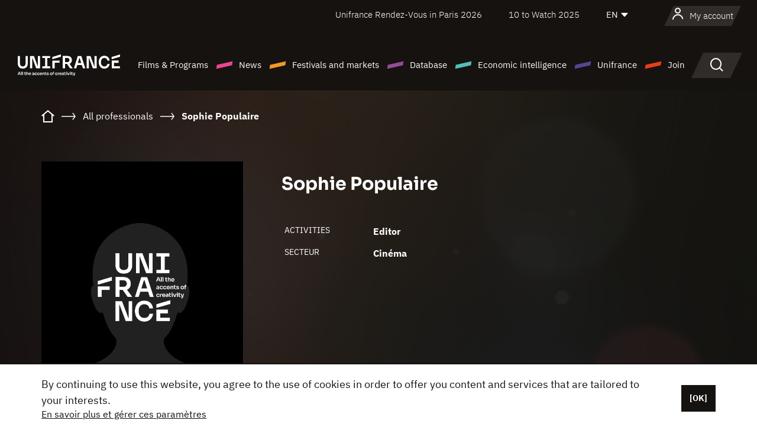

--- FILE ---
content_type: text/html; charset=utf-8
request_url: https://www.google.com/recaptcha/api2/anchor?ar=1&k=6LcJfHopAAAAAJA2ysQXhcpcbIYJi36tX6uIGLaU&co=aHR0cHM6Ly9lbi51bmlmcmFuY2Uub3JnOjQ0Mw..&hl=en&v=PoyoqOPhxBO7pBk68S4YbpHZ&size=normal&anchor-ms=20000&execute-ms=30000&cb=b367p5zi3klw
body_size: 49669
content:
<!DOCTYPE HTML><html dir="ltr" lang="en"><head><meta http-equiv="Content-Type" content="text/html; charset=UTF-8">
<meta http-equiv="X-UA-Compatible" content="IE=edge">
<title>reCAPTCHA</title>
<style type="text/css">
/* cyrillic-ext */
@font-face {
  font-family: 'Roboto';
  font-style: normal;
  font-weight: 400;
  font-stretch: 100%;
  src: url(//fonts.gstatic.com/s/roboto/v48/KFO7CnqEu92Fr1ME7kSn66aGLdTylUAMa3GUBHMdazTgWw.woff2) format('woff2');
  unicode-range: U+0460-052F, U+1C80-1C8A, U+20B4, U+2DE0-2DFF, U+A640-A69F, U+FE2E-FE2F;
}
/* cyrillic */
@font-face {
  font-family: 'Roboto';
  font-style: normal;
  font-weight: 400;
  font-stretch: 100%;
  src: url(//fonts.gstatic.com/s/roboto/v48/KFO7CnqEu92Fr1ME7kSn66aGLdTylUAMa3iUBHMdazTgWw.woff2) format('woff2');
  unicode-range: U+0301, U+0400-045F, U+0490-0491, U+04B0-04B1, U+2116;
}
/* greek-ext */
@font-face {
  font-family: 'Roboto';
  font-style: normal;
  font-weight: 400;
  font-stretch: 100%;
  src: url(//fonts.gstatic.com/s/roboto/v48/KFO7CnqEu92Fr1ME7kSn66aGLdTylUAMa3CUBHMdazTgWw.woff2) format('woff2');
  unicode-range: U+1F00-1FFF;
}
/* greek */
@font-face {
  font-family: 'Roboto';
  font-style: normal;
  font-weight: 400;
  font-stretch: 100%;
  src: url(//fonts.gstatic.com/s/roboto/v48/KFO7CnqEu92Fr1ME7kSn66aGLdTylUAMa3-UBHMdazTgWw.woff2) format('woff2');
  unicode-range: U+0370-0377, U+037A-037F, U+0384-038A, U+038C, U+038E-03A1, U+03A3-03FF;
}
/* math */
@font-face {
  font-family: 'Roboto';
  font-style: normal;
  font-weight: 400;
  font-stretch: 100%;
  src: url(//fonts.gstatic.com/s/roboto/v48/KFO7CnqEu92Fr1ME7kSn66aGLdTylUAMawCUBHMdazTgWw.woff2) format('woff2');
  unicode-range: U+0302-0303, U+0305, U+0307-0308, U+0310, U+0312, U+0315, U+031A, U+0326-0327, U+032C, U+032F-0330, U+0332-0333, U+0338, U+033A, U+0346, U+034D, U+0391-03A1, U+03A3-03A9, U+03B1-03C9, U+03D1, U+03D5-03D6, U+03F0-03F1, U+03F4-03F5, U+2016-2017, U+2034-2038, U+203C, U+2040, U+2043, U+2047, U+2050, U+2057, U+205F, U+2070-2071, U+2074-208E, U+2090-209C, U+20D0-20DC, U+20E1, U+20E5-20EF, U+2100-2112, U+2114-2115, U+2117-2121, U+2123-214F, U+2190, U+2192, U+2194-21AE, U+21B0-21E5, U+21F1-21F2, U+21F4-2211, U+2213-2214, U+2216-22FF, U+2308-230B, U+2310, U+2319, U+231C-2321, U+2336-237A, U+237C, U+2395, U+239B-23B7, U+23D0, U+23DC-23E1, U+2474-2475, U+25AF, U+25B3, U+25B7, U+25BD, U+25C1, U+25CA, U+25CC, U+25FB, U+266D-266F, U+27C0-27FF, U+2900-2AFF, U+2B0E-2B11, U+2B30-2B4C, U+2BFE, U+3030, U+FF5B, U+FF5D, U+1D400-1D7FF, U+1EE00-1EEFF;
}
/* symbols */
@font-face {
  font-family: 'Roboto';
  font-style: normal;
  font-weight: 400;
  font-stretch: 100%;
  src: url(//fonts.gstatic.com/s/roboto/v48/KFO7CnqEu92Fr1ME7kSn66aGLdTylUAMaxKUBHMdazTgWw.woff2) format('woff2');
  unicode-range: U+0001-000C, U+000E-001F, U+007F-009F, U+20DD-20E0, U+20E2-20E4, U+2150-218F, U+2190, U+2192, U+2194-2199, U+21AF, U+21E6-21F0, U+21F3, U+2218-2219, U+2299, U+22C4-22C6, U+2300-243F, U+2440-244A, U+2460-24FF, U+25A0-27BF, U+2800-28FF, U+2921-2922, U+2981, U+29BF, U+29EB, U+2B00-2BFF, U+4DC0-4DFF, U+FFF9-FFFB, U+10140-1018E, U+10190-1019C, U+101A0, U+101D0-101FD, U+102E0-102FB, U+10E60-10E7E, U+1D2C0-1D2D3, U+1D2E0-1D37F, U+1F000-1F0FF, U+1F100-1F1AD, U+1F1E6-1F1FF, U+1F30D-1F30F, U+1F315, U+1F31C, U+1F31E, U+1F320-1F32C, U+1F336, U+1F378, U+1F37D, U+1F382, U+1F393-1F39F, U+1F3A7-1F3A8, U+1F3AC-1F3AF, U+1F3C2, U+1F3C4-1F3C6, U+1F3CA-1F3CE, U+1F3D4-1F3E0, U+1F3ED, U+1F3F1-1F3F3, U+1F3F5-1F3F7, U+1F408, U+1F415, U+1F41F, U+1F426, U+1F43F, U+1F441-1F442, U+1F444, U+1F446-1F449, U+1F44C-1F44E, U+1F453, U+1F46A, U+1F47D, U+1F4A3, U+1F4B0, U+1F4B3, U+1F4B9, U+1F4BB, U+1F4BF, U+1F4C8-1F4CB, U+1F4D6, U+1F4DA, U+1F4DF, U+1F4E3-1F4E6, U+1F4EA-1F4ED, U+1F4F7, U+1F4F9-1F4FB, U+1F4FD-1F4FE, U+1F503, U+1F507-1F50B, U+1F50D, U+1F512-1F513, U+1F53E-1F54A, U+1F54F-1F5FA, U+1F610, U+1F650-1F67F, U+1F687, U+1F68D, U+1F691, U+1F694, U+1F698, U+1F6AD, U+1F6B2, U+1F6B9-1F6BA, U+1F6BC, U+1F6C6-1F6CF, U+1F6D3-1F6D7, U+1F6E0-1F6EA, U+1F6F0-1F6F3, U+1F6F7-1F6FC, U+1F700-1F7FF, U+1F800-1F80B, U+1F810-1F847, U+1F850-1F859, U+1F860-1F887, U+1F890-1F8AD, U+1F8B0-1F8BB, U+1F8C0-1F8C1, U+1F900-1F90B, U+1F93B, U+1F946, U+1F984, U+1F996, U+1F9E9, U+1FA00-1FA6F, U+1FA70-1FA7C, U+1FA80-1FA89, U+1FA8F-1FAC6, U+1FACE-1FADC, U+1FADF-1FAE9, U+1FAF0-1FAF8, U+1FB00-1FBFF;
}
/* vietnamese */
@font-face {
  font-family: 'Roboto';
  font-style: normal;
  font-weight: 400;
  font-stretch: 100%;
  src: url(//fonts.gstatic.com/s/roboto/v48/KFO7CnqEu92Fr1ME7kSn66aGLdTylUAMa3OUBHMdazTgWw.woff2) format('woff2');
  unicode-range: U+0102-0103, U+0110-0111, U+0128-0129, U+0168-0169, U+01A0-01A1, U+01AF-01B0, U+0300-0301, U+0303-0304, U+0308-0309, U+0323, U+0329, U+1EA0-1EF9, U+20AB;
}
/* latin-ext */
@font-face {
  font-family: 'Roboto';
  font-style: normal;
  font-weight: 400;
  font-stretch: 100%;
  src: url(//fonts.gstatic.com/s/roboto/v48/KFO7CnqEu92Fr1ME7kSn66aGLdTylUAMa3KUBHMdazTgWw.woff2) format('woff2');
  unicode-range: U+0100-02BA, U+02BD-02C5, U+02C7-02CC, U+02CE-02D7, U+02DD-02FF, U+0304, U+0308, U+0329, U+1D00-1DBF, U+1E00-1E9F, U+1EF2-1EFF, U+2020, U+20A0-20AB, U+20AD-20C0, U+2113, U+2C60-2C7F, U+A720-A7FF;
}
/* latin */
@font-face {
  font-family: 'Roboto';
  font-style: normal;
  font-weight: 400;
  font-stretch: 100%;
  src: url(//fonts.gstatic.com/s/roboto/v48/KFO7CnqEu92Fr1ME7kSn66aGLdTylUAMa3yUBHMdazQ.woff2) format('woff2');
  unicode-range: U+0000-00FF, U+0131, U+0152-0153, U+02BB-02BC, U+02C6, U+02DA, U+02DC, U+0304, U+0308, U+0329, U+2000-206F, U+20AC, U+2122, U+2191, U+2193, U+2212, U+2215, U+FEFF, U+FFFD;
}
/* cyrillic-ext */
@font-face {
  font-family: 'Roboto';
  font-style: normal;
  font-weight: 500;
  font-stretch: 100%;
  src: url(//fonts.gstatic.com/s/roboto/v48/KFO7CnqEu92Fr1ME7kSn66aGLdTylUAMa3GUBHMdazTgWw.woff2) format('woff2');
  unicode-range: U+0460-052F, U+1C80-1C8A, U+20B4, U+2DE0-2DFF, U+A640-A69F, U+FE2E-FE2F;
}
/* cyrillic */
@font-face {
  font-family: 'Roboto';
  font-style: normal;
  font-weight: 500;
  font-stretch: 100%;
  src: url(//fonts.gstatic.com/s/roboto/v48/KFO7CnqEu92Fr1ME7kSn66aGLdTylUAMa3iUBHMdazTgWw.woff2) format('woff2');
  unicode-range: U+0301, U+0400-045F, U+0490-0491, U+04B0-04B1, U+2116;
}
/* greek-ext */
@font-face {
  font-family: 'Roboto';
  font-style: normal;
  font-weight: 500;
  font-stretch: 100%;
  src: url(//fonts.gstatic.com/s/roboto/v48/KFO7CnqEu92Fr1ME7kSn66aGLdTylUAMa3CUBHMdazTgWw.woff2) format('woff2');
  unicode-range: U+1F00-1FFF;
}
/* greek */
@font-face {
  font-family: 'Roboto';
  font-style: normal;
  font-weight: 500;
  font-stretch: 100%;
  src: url(//fonts.gstatic.com/s/roboto/v48/KFO7CnqEu92Fr1ME7kSn66aGLdTylUAMa3-UBHMdazTgWw.woff2) format('woff2');
  unicode-range: U+0370-0377, U+037A-037F, U+0384-038A, U+038C, U+038E-03A1, U+03A3-03FF;
}
/* math */
@font-face {
  font-family: 'Roboto';
  font-style: normal;
  font-weight: 500;
  font-stretch: 100%;
  src: url(//fonts.gstatic.com/s/roboto/v48/KFO7CnqEu92Fr1ME7kSn66aGLdTylUAMawCUBHMdazTgWw.woff2) format('woff2');
  unicode-range: U+0302-0303, U+0305, U+0307-0308, U+0310, U+0312, U+0315, U+031A, U+0326-0327, U+032C, U+032F-0330, U+0332-0333, U+0338, U+033A, U+0346, U+034D, U+0391-03A1, U+03A3-03A9, U+03B1-03C9, U+03D1, U+03D5-03D6, U+03F0-03F1, U+03F4-03F5, U+2016-2017, U+2034-2038, U+203C, U+2040, U+2043, U+2047, U+2050, U+2057, U+205F, U+2070-2071, U+2074-208E, U+2090-209C, U+20D0-20DC, U+20E1, U+20E5-20EF, U+2100-2112, U+2114-2115, U+2117-2121, U+2123-214F, U+2190, U+2192, U+2194-21AE, U+21B0-21E5, U+21F1-21F2, U+21F4-2211, U+2213-2214, U+2216-22FF, U+2308-230B, U+2310, U+2319, U+231C-2321, U+2336-237A, U+237C, U+2395, U+239B-23B7, U+23D0, U+23DC-23E1, U+2474-2475, U+25AF, U+25B3, U+25B7, U+25BD, U+25C1, U+25CA, U+25CC, U+25FB, U+266D-266F, U+27C0-27FF, U+2900-2AFF, U+2B0E-2B11, U+2B30-2B4C, U+2BFE, U+3030, U+FF5B, U+FF5D, U+1D400-1D7FF, U+1EE00-1EEFF;
}
/* symbols */
@font-face {
  font-family: 'Roboto';
  font-style: normal;
  font-weight: 500;
  font-stretch: 100%;
  src: url(//fonts.gstatic.com/s/roboto/v48/KFO7CnqEu92Fr1ME7kSn66aGLdTylUAMaxKUBHMdazTgWw.woff2) format('woff2');
  unicode-range: U+0001-000C, U+000E-001F, U+007F-009F, U+20DD-20E0, U+20E2-20E4, U+2150-218F, U+2190, U+2192, U+2194-2199, U+21AF, U+21E6-21F0, U+21F3, U+2218-2219, U+2299, U+22C4-22C6, U+2300-243F, U+2440-244A, U+2460-24FF, U+25A0-27BF, U+2800-28FF, U+2921-2922, U+2981, U+29BF, U+29EB, U+2B00-2BFF, U+4DC0-4DFF, U+FFF9-FFFB, U+10140-1018E, U+10190-1019C, U+101A0, U+101D0-101FD, U+102E0-102FB, U+10E60-10E7E, U+1D2C0-1D2D3, U+1D2E0-1D37F, U+1F000-1F0FF, U+1F100-1F1AD, U+1F1E6-1F1FF, U+1F30D-1F30F, U+1F315, U+1F31C, U+1F31E, U+1F320-1F32C, U+1F336, U+1F378, U+1F37D, U+1F382, U+1F393-1F39F, U+1F3A7-1F3A8, U+1F3AC-1F3AF, U+1F3C2, U+1F3C4-1F3C6, U+1F3CA-1F3CE, U+1F3D4-1F3E0, U+1F3ED, U+1F3F1-1F3F3, U+1F3F5-1F3F7, U+1F408, U+1F415, U+1F41F, U+1F426, U+1F43F, U+1F441-1F442, U+1F444, U+1F446-1F449, U+1F44C-1F44E, U+1F453, U+1F46A, U+1F47D, U+1F4A3, U+1F4B0, U+1F4B3, U+1F4B9, U+1F4BB, U+1F4BF, U+1F4C8-1F4CB, U+1F4D6, U+1F4DA, U+1F4DF, U+1F4E3-1F4E6, U+1F4EA-1F4ED, U+1F4F7, U+1F4F9-1F4FB, U+1F4FD-1F4FE, U+1F503, U+1F507-1F50B, U+1F50D, U+1F512-1F513, U+1F53E-1F54A, U+1F54F-1F5FA, U+1F610, U+1F650-1F67F, U+1F687, U+1F68D, U+1F691, U+1F694, U+1F698, U+1F6AD, U+1F6B2, U+1F6B9-1F6BA, U+1F6BC, U+1F6C6-1F6CF, U+1F6D3-1F6D7, U+1F6E0-1F6EA, U+1F6F0-1F6F3, U+1F6F7-1F6FC, U+1F700-1F7FF, U+1F800-1F80B, U+1F810-1F847, U+1F850-1F859, U+1F860-1F887, U+1F890-1F8AD, U+1F8B0-1F8BB, U+1F8C0-1F8C1, U+1F900-1F90B, U+1F93B, U+1F946, U+1F984, U+1F996, U+1F9E9, U+1FA00-1FA6F, U+1FA70-1FA7C, U+1FA80-1FA89, U+1FA8F-1FAC6, U+1FACE-1FADC, U+1FADF-1FAE9, U+1FAF0-1FAF8, U+1FB00-1FBFF;
}
/* vietnamese */
@font-face {
  font-family: 'Roboto';
  font-style: normal;
  font-weight: 500;
  font-stretch: 100%;
  src: url(//fonts.gstatic.com/s/roboto/v48/KFO7CnqEu92Fr1ME7kSn66aGLdTylUAMa3OUBHMdazTgWw.woff2) format('woff2');
  unicode-range: U+0102-0103, U+0110-0111, U+0128-0129, U+0168-0169, U+01A0-01A1, U+01AF-01B0, U+0300-0301, U+0303-0304, U+0308-0309, U+0323, U+0329, U+1EA0-1EF9, U+20AB;
}
/* latin-ext */
@font-face {
  font-family: 'Roboto';
  font-style: normal;
  font-weight: 500;
  font-stretch: 100%;
  src: url(//fonts.gstatic.com/s/roboto/v48/KFO7CnqEu92Fr1ME7kSn66aGLdTylUAMa3KUBHMdazTgWw.woff2) format('woff2');
  unicode-range: U+0100-02BA, U+02BD-02C5, U+02C7-02CC, U+02CE-02D7, U+02DD-02FF, U+0304, U+0308, U+0329, U+1D00-1DBF, U+1E00-1E9F, U+1EF2-1EFF, U+2020, U+20A0-20AB, U+20AD-20C0, U+2113, U+2C60-2C7F, U+A720-A7FF;
}
/* latin */
@font-face {
  font-family: 'Roboto';
  font-style: normal;
  font-weight: 500;
  font-stretch: 100%;
  src: url(//fonts.gstatic.com/s/roboto/v48/KFO7CnqEu92Fr1ME7kSn66aGLdTylUAMa3yUBHMdazQ.woff2) format('woff2');
  unicode-range: U+0000-00FF, U+0131, U+0152-0153, U+02BB-02BC, U+02C6, U+02DA, U+02DC, U+0304, U+0308, U+0329, U+2000-206F, U+20AC, U+2122, U+2191, U+2193, U+2212, U+2215, U+FEFF, U+FFFD;
}
/* cyrillic-ext */
@font-face {
  font-family: 'Roboto';
  font-style: normal;
  font-weight: 900;
  font-stretch: 100%;
  src: url(//fonts.gstatic.com/s/roboto/v48/KFO7CnqEu92Fr1ME7kSn66aGLdTylUAMa3GUBHMdazTgWw.woff2) format('woff2');
  unicode-range: U+0460-052F, U+1C80-1C8A, U+20B4, U+2DE0-2DFF, U+A640-A69F, U+FE2E-FE2F;
}
/* cyrillic */
@font-face {
  font-family: 'Roboto';
  font-style: normal;
  font-weight: 900;
  font-stretch: 100%;
  src: url(//fonts.gstatic.com/s/roboto/v48/KFO7CnqEu92Fr1ME7kSn66aGLdTylUAMa3iUBHMdazTgWw.woff2) format('woff2');
  unicode-range: U+0301, U+0400-045F, U+0490-0491, U+04B0-04B1, U+2116;
}
/* greek-ext */
@font-face {
  font-family: 'Roboto';
  font-style: normal;
  font-weight: 900;
  font-stretch: 100%;
  src: url(//fonts.gstatic.com/s/roboto/v48/KFO7CnqEu92Fr1ME7kSn66aGLdTylUAMa3CUBHMdazTgWw.woff2) format('woff2');
  unicode-range: U+1F00-1FFF;
}
/* greek */
@font-face {
  font-family: 'Roboto';
  font-style: normal;
  font-weight: 900;
  font-stretch: 100%;
  src: url(//fonts.gstatic.com/s/roboto/v48/KFO7CnqEu92Fr1ME7kSn66aGLdTylUAMa3-UBHMdazTgWw.woff2) format('woff2');
  unicode-range: U+0370-0377, U+037A-037F, U+0384-038A, U+038C, U+038E-03A1, U+03A3-03FF;
}
/* math */
@font-face {
  font-family: 'Roboto';
  font-style: normal;
  font-weight: 900;
  font-stretch: 100%;
  src: url(//fonts.gstatic.com/s/roboto/v48/KFO7CnqEu92Fr1ME7kSn66aGLdTylUAMawCUBHMdazTgWw.woff2) format('woff2');
  unicode-range: U+0302-0303, U+0305, U+0307-0308, U+0310, U+0312, U+0315, U+031A, U+0326-0327, U+032C, U+032F-0330, U+0332-0333, U+0338, U+033A, U+0346, U+034D, U+0391-03A1, U+03A3-03A9, U+03B1-03C9, U+03D1, U+03D5-03D6, U+03F0-03F1, U+03F4-03F5, U+2016-2017, U+2034-2038, U+203C, U+2040, U+2043, U+2047, U+2050, U+2057, U+205F, U+2070-2071, U+2074-208E, U+2090-209C, U+20D0-20DC, U+20E1, U+20E5-20EF, U+2100-2112, U+2114-2115, U+2117-2121, U+2123-214F, U+2190, U+2192, U+2194-21AE, U+21B0-21E5, U+21F1-21F2, U+21F4-2211, U+2213-2214, U+2216-22FF, U+2308-230B, U+2310, U+2319, U+231C-2321, U+2336-237A, U+237C, U+2395, U+239B-23B7, U+23D0, U+23DC-23E1, U+2474-2475, U+25AF, U+25B3, U+25B7, U+25BD, U+25C1, U+25CA, U+25CC, U+25FB, U+266D-266F, U+27C0-27FF, U+2900-2AFF, U+2B0E-2B11, U+2B30-2B4C, U+2BFE, U+3030, U+FF5B, U+FF5D, U+1D400-1D7FF, U+1EE00-1EEFF;
}
/* symbols */
@font-face {
  font-family: 'Roboto';
  font-style: normal;
  font-weight: 900;
  font-stretch: 100%;
  src: url(//fonts.gstatic.com/s/roboto/v48/KFO7CnqEu92Fr1ME7kSn66aGLdTylUAMaxKUBHMdazTgWw.woff2) format('woff2');
  unicode-range: U+0001-000C, U+000E-001F, U+007F-009F, U+20DD-20E0, U+20E2-20E4, U+2150-218F, U+2190, U+2192, U+2194-2199, U+21AF, U+21E6-21F0, U+21F3, U+2218-2219, U+2299, U+22C4-22C6, U+2300-243F, U+2440-244A, U+2460-24FF, U+25A0-27BF, U+2800-28FF, U+2921-2922, U+2981, U+29BF, U+29EB, U+2B00-2BFF, U+4DC0-4DFF, U+FFF9-FFFB, U+10140-1018E, U+10190-1019C, U+101A0, U+101D0-101FD, U+102E0-102FB, U+10E60-10E7E, U+1D2C0-1D2D3, U+1D2E0-1D37F, U+1F000-1F0FF, U+1F100-1F1AD, U+1F1E6-1F1FF, U+1F30D-1F30F, U+1F315, U+1F31C, U+1F31E, U+1F320-1F32C, U+1F336, U+1F378, U+1F37D, U+1F382, U+1F393-1F39F, U+1F3A7-1F3A8, U+1F3AC-1F3AF, U+1F3C2, U+1F3C4-1F3C6, U+1F3CA-1F3CE, U+1F3D4-1F3E0, U+1F3ED, U+1F3F1-1F3F3, U+1F3F5-1F3F7, U+1F408, U+1F415, U+1F41F, U+1F426, U+1F43F, U+1F441-1F442, U+1F444, U+1F446-1F449, U+1F44C-1F44E, U+1F453, U+1F46A, U+1F47D, U+1F4A3, U+1F4B0, U+1F4B3, U+1F4B9, U+1F4BB, U+1F4BF, U+1F4C8-1F4CB, U+1F4D6, U+1F4DA, U+1F4DF, U+1F4E3-1F4E6, U+1F4EA-1F4ED, U+1F4F7, U+1F4F9-1F4FB, U+1F4FD-1F4FE, U+1F503, U+1F507-1F50B, U+1F50D, U+1F512-1F513, U+1F53E-1F54A, U+1F54F-1F5FA, U+1F610, U+1F650-1F67F, U+1F687, U+1F68D, U+1F691, U+1F694, U+1F698, U+1F6AD, U+1F6B2, U+1F6B9-1F6BA, U+1F6BC, U+1F6C6-1F6CF, U+1F6D3-1F6D7, U+1F6E0-1F6EA, U+1F6F0-1F6F3, U+1F6F7-1F6FC, U+1F700-1F7FF, U+1F800-1F80B, U+1F810-1F847, U+1F850-1F859, U+1F860-1F887, U+1F890-1F8AD, U+1F8B0-1F8BB, U+1F8C0-1F8C1, U+1F900-1F90B, U+1F93B, U+1F946, U+1F984, U+1F996, U+1F9E9, U+1FA00-1FA6F, U+1FA70-1FA7C, U+1FA80-1FA89, U+1FA8F-1FAC6, U+1FACE-1FADC, U+1FADF-1FAE9, U+1FAF0-1FAF8, U+1FB00-1FBFF;
}
/* vietnamese */
@font-face {
  font-family: 'Roboto';
  font-style: normal;
  font-weight: 900;
  font-stretch: 100%;
  src: url(//fonts.gstatic.com/s/roboto/v48/KFO7CnqEu92Fr1ME7kSn66aGLdTylUAMa3OUBHMdazTgWw.woff2) format('woff2');
  unicode-range: U+0102-0103, U+0110-0111, U+0128-0129, U+0168-0169, U+01A0-01A1, U+01AF-01B0, U+0300-0301, U+0303-0304, U+0308-0309, U+0323, U+0329, U+1EA0-1EF9, U+20AB;
}
/* latin-ext */
@font-face {
  font-family: 'Roboto';
  font-style: normal;
  font-weight: 900;
  font-stretch: 100%;
  src: url(//fonts.gstatic.com/s/roboto/v48/KFO7CnqEu92Fr1ME7kSn66aGLdTylUAMa3KUBHMdazTgWw.woff2) format('woff2');
  unicode-range: U+0100-02BA, U+02BD-02C5, U+02C7-02CC, U+02CE-02D7, U+02DD-02FF, U+0304, U+0308, U+0329, U+1D00-1DBF, U+1E00-1E9F, U+1EF2-1EFF, U+2020, U+20A0-20AB, U+20AD-20C0, U+2113, U+2C60-2C7F, U+A720-A7FF;
}
/* latin */
@font-face {
  font-family: 'Roboto';
  font-style: normal;
  font-weight: 900;
  font-stretch: 100%;
  src: url(//fonts.gstatic.com/s/roboto/v48/KFO7CnqEu92Fr1ME7kSn66aGLdTylUAMa3yUBHMdazQ.woff2) format('woff2');
  unicode-range: U+0000-00FF, U+0131, U+0152-0153, U+02BB-02BC, U+02C6, U+02DA, U+02DC, U+0304, U+0308, U+0329, U+2000-206F, U+20AC, U+2122, U+2191, U+2193, U+2212, U+2215, U+FEFF, U+FFFD;
}

</style>
<link rel="stylesheet" type="text/css" href="https://www.gstatic.com/recaptcha/releases/PoyoqOPhxBO7pBk68S4YbpHZ/styles__ltr.css">
<script nonce="RAF4oFV6HtmTqlXoCo4AZw" type="text/javascript">window['__recaptcha_api'] = 'https://www.google.com/recaptcha/api2/';</script>
<script type="text/javascript" src="https://www.gstatic.com/recaptcha/releases/PoyoqOPhxBO7pBk68S4YbpHZ/recaptcha__en.js" nonce="RAF4oFV6HtmTqlXoCo4AZw">
      
    </script></head>
<body><div id="rc-anchor-alert" class="rc-anchor-alert"></div>
<input type="hidden" id="recaptcha-token" value="[base64]">
<script type="text/javascript" nonce="RAF4oFV6HtmTqlXoCo4AZw">
      recaptcha.anchor.Main.init("[\x22ainput\x22,[\x22bgdata\x22,\x22\x22,\[base64]/[base64]/[base64]/[base64]/[base64]/[base64]/KGcoTywyNTMsTy5PKSxVRyhPLEMpKTpnKE8sMjUzLEMpLE8pKSxsKSksTykpfSxieT1mdW5jdGlvbihDLE8sdSxsKXtmb3IobD0odT1SKEMpLDApO08+MDtPLS0pbD1sPDw4fFooQyk7ZyhDLHUsbCl9LFVHPWZ1bmN0aW9uKEMsTyl7Qy5pLmxlbmd0aD4xMDQ/[base64]/[base64]/[base64]/[base64]/[base64]/[base64]/[base64]\\u003d\x22,\[base64]\x22,\x22d8ObwqA4w69Zw73CscOow4rCg3BhVxvDp8OGTllCccKVw7c1IkXCisOPwrXClgVFw5EifUkVwpwew7LCmcKewq8OwqrCkcO3wrxgwo4iw6JLPV/DpChzIBFMw6Y/VFVgHMK7wrPDqhB5SHUnwqLDucKRNw8WHkYJwrzDtcKdw6bCjMOgwrAGw4bDtcOZwptdQsKYw5HDgsKxwrbCgGF9w5jClMKLRcO/M8K9w5rDpcORTcOTbDwNbArDoScvw7IqwrzDk03DqBXCjcOKw5TDhi3DscOcTj/DqhtJwoQ/O8OxJETDqHvCqmtHOsO2FDbCnwFww4DCuD0Kw5HCnw/DoVtUwpJBfisnwoEUwoJQWCDDnkV5dcOkw7sVwr/DmcK+HMOyUsK1w5rDmsOJXHBmw57DjcK0w4New5rCs3PCpMOcw4lKwp1sw4/DosOkw7MmQiDCnDgrwp4Lw67DucO9wpcKNklgwpRhw5HDjRbCusObw7w6wqxRwpgYZcOtwp/[base64]/CisO6dT7Crzo/FcKDDXjCp8O5w5YEMcKfw41iE8KPEMKIw6jDtMKywpTCssOxw4lscMKIwowGNSQHwrDCtMOXNjhdejR5wpUPwrd8YcKGRsKSw49zAcKwwrM9w4Z7wpbCsloGw6Vow4sVIXouwqzCsERwSsOhw7Jfw64Lw7VpecOHw5jDpMKFw4A8X8OrM0PDuxPDs8ORwr3Dgk/CqGzDmcKTw6TCsivDui/DuQXDssKLwrnClcOdAsK2w7k/[base64]/DlRjCggXCgsK3w7Q+woIJw6BeRlxeRBXCukUkwrY6w7Bkw6/DrQPDpQLDmMKeMAh1w5DDtMO6w5fCth/DqsK2ccOww7FtwpEnbBBccMKKw5zDmcKiwqbDm8KHNsO1RT/CskF6wpDCusOABMO2wq9UwqxwB8Onw6BRfn7CkMOcwo9jTsKIIjTCg8O5bw4Vb1ATSE3Cu2BhLF/DicKcIlBZSMOtcsKIw5rCimLDrsO+wrUAw4jCmwjCrMKsI1jCu8O2c8K/N1fDrErDoGtAwohmw6Rrw4PCjGnDmcK4VnDCn8OBJWfCvgTDkkUKw77Dp182w581w5/CtWsQwrQZYcKQAsKpwqrDshoDw6DDk8O8IcOOwqlFw4gOwp/CiA4lBn7ClEbCi8Krw4PCoXvDhHknc1x6JMKawplawrXDu8Kbwp7Dl2zCjxEiwq4fXMKSwp/DmcKHwpnDviZqwqpvAcKmwp/Ch8OLXVYEwrMfAMOHfsKew5wGPiLDmWAcwqXCocKwS0M5bkfCuMK4MMO8wpfDvsK4IcOCw68QF8KyUjrDl3rDqMKJbMOPw4fCnsKgwq1vBg1Rw6F2XQ/[base64]/CmRldwpLDmcK3w4dmesKTw4jDlDzDry3Cj3hDSsKww7jCoTrCpsOqJsO5LsK/[base64]/[base64]/[base64]/ChVrDlxfDk8KPesO4w63DlT8WXFfDnDfCgV7CtS8oVD/ClcOAwq06w6bDgcOoXT/CvQteD0zDpsOPwoXDjmbDssOAWyvDrMOXD1RKwpB/w4vDv8KITUnCr8OoBjwAR8KENA3DmB3CtsOLEUXClAMwS8KzwrDCncO+UsO0w5jCuCgUwr5ywplTDGHCqsOFNMK3wpMXPlRGGi1oCMKQATptdSPDmRcOBzZzwrTDrjfCrsK4wo/CgcOww4ArGhnCsMKbw4ErTATDvsO9A09swqsHeH9zNcOsw6XDtsKIw5wTw5IeR2bCtm9WFsKgw6FbQ8KOw5gHwrJbfsKRw6oPCQYcw5F9c8K+w6Bhw4zCoMKOOw3CscKKYTR5w7w9w7lHdCzCqcOmM1zDslo7MjUsXiAKw4hCHSHDnj/DnMKDLwhFJMKyJsKMwpV1dDfDi1fChGE/wr1wYyfDrMOKwprDoSvDnsOUf8OQw7YjDjBKNxHDpC5cwqbDrMKJLhHDhcKPMCFTO8OQw5/Dq8O8w7HCiE3CnsOAM0nDnMKjw5glwqbCgAzClcOPLMO6w61mJmFGwoDCmBgVTB/Djxswdhs2w444w7TDn8OXw4AiKRU4GTQIwpDDpgTCgHgwKcK/[base64]/CtSfCiMKXAMK9GkDDs3/CoMK/wr3DtFJOW8KPw5lIO2lvbEzCszEGdMK/w4AGwpwERFHCgmTCt2s6woxQw5rDlcODw4bDi8KxOWZ/wosePMK4alA3KT7ChkAaX1UOwpp3Ok91fxNlewQVWDlIwqgsIVTDsMOmcsOQw6LDuR3DtsO/AcOIb3Vkwr7DtMKaEyUDw6MVS8K6wrLCmAXDiMOXcxbCt8KJwqDDssOWw7cFwrDCm8OteGg3w6LCm3nCmgDCpE4LUBkCTR4ywr/[base64]/Dim1DFE/CgcO3w4vCt8OUwpjCqjdOwo/[base64]/[base64]/w5JnCwPDhB41LMKoFggDCC3Dg8K2w6bCimfCicKIw7sFGMO3OcKuwqZKw4PDusOUMcKPw7kYwpdHw5Fma3bDinhbwrYswpU1wr3DlsOgLMOEwrHDqisvw4wBW8OwbEvCm0NUw7RuFUU3wojCsgZhA8K/aMORIMO0E8KjN0jDrBHCn8OII8KMeVbCjUzChsKsEcOhwqRkU8KhDsKgw7PCsMKjwpYRfMOfwr/[base64]/CmcO1w5MPw7oQwrLCi8K+wo0xw6nCqmXDhMOkwpRXGjPCmMK0SWTDoGQRbR7Dq8O4O8KvZ8K9w5Z/[base64]/Dn3/DhMKUw4PDk1gVwpt9wozDu8O9wo5Gw7LCvMKsZcO2esO+NcOYRm/DuQBywpDDmXZXCSrCucOgQ2JfYsO3L8K1w7ZSfnDDjsKwC8KEahHDowbCq8K9w4DDpzp7wp9/woQFwoHCuzbCjMKAQCAewqFHwofCisK9w7XCicO+wrEtwqbDnMKowpDCkMKgwqrCv0PCgn9LFhMdwrHDu8Orw5QaUngWXQTDpAgef8KXw6Q7wp7DvsK3w6vDq8OSw6YZwo0nNcO8wpM6wpBCP8OEwoPCnV/CtcOGw4zDtMOvC8KTb8KKwpUaEMOJY8KUWWPCsMOhw63DiAbDrcONwp0VwqzCkMKawobCvypZwqzDn8KYJ8OZQ8OULMOZGMONw4pWwoTDmcOvw4DCosOZwoHDgsOzNsK8w4s8w7ZNGcKIw5gswoLDjCc8QFEsw7VdwqNpKQZzS8O/wpvCicKBw5HCiTbDslwCJMOEV8KCV8Kww53DmcOZTzXCpnFzHRjDvMOwH8KvL3wnWcO1PXDDpcOYGcKcwpvCs8K9PcKewrHDrGDDiHXClGfChMKKw6nDq8K2OXQOLSwSJBrCm8KEw5HCvsKSwqrDk8OuR8KrMQRvDV8fwr4Af8OhAhzDicKfwqsnw6/[base64]/[base64]/DkGMtBsKeUkrCt1Y5wogZIWDDrQPChVTCo2HDm8KGw5bCncOzw4rCihLDiG/DpMOnwqceFsKmw4U7w4PCpk5jwq5/KRjDvFLDrMKZwocIUW3DsRHChsK/aUbCo2YeK3UawqU+VsKgw5vCqMOOSMKkA2d/ZQxiw4Vew5bDpsOAIkg3RcK2w4FOw4pwbzYDDXfCrMKKbFZMbSTDoMK0w5rDnQ3Du8OPPh1VHxDDs8O7diXCkMO2w5LDsD/DtAgEZ8K0w5Rbw4/[base64]/Dl8O5w57CmiMvw4LDr8KQRFbDsX7Du8Kew4Vpw7c9McKJwo13esOqSg7Ch8K5ESjCsW7CmxhHccKba3HDjRbCiyrCkGHCv1DCjiAvcsKJHMKww57Cm8O2w4fDv1jDnWHCjRbCuMK5w6wrCT7CtxfCqRPDt8KsG8O1w6p9wqUIUsKCUGB/w5sGU1tPwqXCssO7CcKsLw3DuljDt8ONwrHCoDtBwpfDqE3DsUIyIwrDhzQTcgPDhsK2DsOfw6ciw5gTw7c8bS5UI1jClMOUw4/ChGJRw5jCoT/DlT3Dv8K/w4U4DW8wcsK6w6nDvsKJSsOEw5BuwoNTw4JcHMK0w6tQw5gGwp12B8OKNDp2Q8Ozwpo1wr/[base64]/DgsOGCXrCgMOwwqbCvsOXwojCt2vDjMKYVcOsMcKwwpXCscKdw63ClsKuw7XCt8KUwoR1UQwdwrzDvm3ChR9jTsKkR8K5wp/Ct8OGw7Axwp3ClsK1w74Bag1qFWx0woxVw5zDusOGYsKsMRDCl8KswonDjsKYOcOZQsKYEcKJQcKleiXDhgXCuS/DiVHCgMO3OhzDoHzDvsKPw6wUwr3DuQxQwq/DgsO/RcK5Zg5BCg4hw6RPFsOewqzDjGNGIMKHwoUOw6oJO0nCoWJpTnt/[base64]/DiW/ChjLCuQZULcKhGHV5PwgewrJkX8OPw7UNRcKkKTs8cUrDrj/[base64]/CgQ0PMHg7WgcWw69kU8Ogd8OlwpxQdHXCncOYw7vDkADCvcOcVzYRCSzDg8KWwpQMwqcVworDsnx8QcKiCMKTaW7CkS4wwpHCj8OjwpEzwqJ9e8OWwo92w4U/wr9BQcKqw6nDpcKnBMOENmfCjy1ZwrvCn0HDrMKQw6tKO8KBw6PChDk0GWrDoDp/[base64]/[base64]/w5HCpsOdwpwvwqUGSHfCpMOpOh9NwovCsVHDrUfDnhFsMQ0Kwp3DgHsENmzDqEDDrcOEUDEhw7BVE1cfYsKCAMOSE1vDpCPDkMOTwrEDw50HKnxKw5dhw4DCklvDrkQUO8KXPHsGw4J+YMKBbcOCw4fCkGh/wp1qw6/CvWTCqnbDkMOOP3bDlgfCkypGw7wFBnLDnMKow44nKMKVwqDDtljCrw3ChBtTBMOyV8OtacO6PQsFPlFfwpYRwpTDpCwsRcOTwr/DjMKDwpkVZMOBNsKOw6UNw5AkF8K2wp/DhVnDuyTCuMO5WwjCscOOMsK8wrXCi3caBkvDuy7Cp8KRw79XEMOuGcKkwppUw4RpS1rDt8O/JsKhCQFCw7zDu1NKw7x1UnrCmCtyw6piwplQw7UucBHCrCbDtsO1w5XCnMOpw6DCrlrCq8OAwpUHw799w5U3UcK7YsO2T8K/[base64]/[base64]/[base64]/Dvl1Wwrwiw64dwpBZSSTCnGvClFPDi3nDqTDDtcKQLxlEKyNnwrjCrX0swqLDg8OCw5wOwqvDnMONRhwNw4BmwpR7XsK1eWHCkl3CqcK0XhURPVDCkcOkIirCsigWw50gwrlHKgIZBkjCgsO/[base64]/Cs8Kxwo1Lwpc5Y8OHwp7CtxLCmcOTwrnDjcOSesK6bS7CgyXDnzPDl8KnwrzCssK7w6lbwr4sw5zDr0zDvsOewrXCgXbDjMO4OUpjw4NIw4x3TcOqwotVVMOJw4/DjSDCj3/[base64]/ThzCk2LDo8K4w6l6wobDkzbCiwU/wpPCvcKMw67CsQpOwqfDjEPCvsKiasKTw7HDu8K7wq/CmEwowolCwpLCqsOqGMKFwrTDsD0yEFJFbMK2wq1gawUXwq5wR8KUw5/CvsOaPRPDscKbB8K5V8KHP2E+wpPDrcKeUnXCl8KjP0HCkMKWecKXwpAAbhPCvMKLwrDCg8OQdMK5w4Myw7B9XStUMgN4w4zCg8KTRQcTRMKow5jCg8KxwqZ9wpjCoQNTB8Orw75lcEfCgsKjw7XCmEXDsBzCnsOaw7lpAkBzw6tFw4jDtcK0w4RTwqLDpAgAwr/DmsO4H19IwrNow5A5w7okwosvN8Ozw7l/R0gXNFHCu3YnQkAiwozDkVojJGjDuTrDncOhHMKxR3rCv0RIacO1wr/Ck2wjwqrCsHLCg8OGF8OgOn4oBMKTwoo9w5QjRsOOa8OAZCDDnMKZakx0w4PCnT8POsOQw7LDmMOxw6jCqsO3wqlrw6Y6woZ9w59cw7TDrVJVwpZWH1zDrcOVdcOsw4tew5/Dqx5Sw6hDwqPDnErDqibCq8OYwpVAMMOTZcKhPBvDt8Kfe8KNwqJbw6zCrEx1wpQPdVfDiDMnwp80BkVhX1vDrsK6wrzDkcKATQ5vw4fCjXs+SsOQJx1Bw6JvworCjR/CtEPDsnLCo8O3wpcMw7Rswr3CgsOLQMOQZBbClsKKwpFcw61mw7hTw6Vhw60QwpUZw6ozCk0Gw5YoHFgbXDHCjFU0w5rDjMKqw6zChMOAScOaNsO4wrNiwplLWUHCpQFIFVoAwqzDvScRw4zDncKsw74SczkfwrrCpsK/UFfCjsKGIcKfEjzCvS0NDQjDr8ONXV9SasKTMk3Do8O2M8KFWFDDukYKworCm8OpI8KQw43DoDXDr8Kyam/DkxRJw5duwrpnwotHLcOXBVgqXzsRw7onJivDs8KQasOywoDDscKDwrJtAgbDtUXDl1hjZRDDo8OZLcKzwqkpDsKNMsKVZcOGwp0ZciAUeBvCtMKfw61owpbCnMKSwqEZwqpkwpt8HcKxw689VcKiw6w0BmHDgxJPNy/[base64]/Ck8KYPMOFwpDDn8K4f8OPKMKCw6AwPkEow6nDlEDCtcK6w5vCtD3Co37DvS5Fw7fClMO1wpMcQ8KAw7HDrAzDu8ONLCTDjcOSwqYMSTlDPcKuIkFCw5ZQJsOSw57CocOaAcKfw5TDpsK7wp3CsDJwwqBHwpgpw4fChcOmbFTChX7Cj8O1Z3kwwqxtwq9eE8K/fTc7wprCuMOowqoSISgkRcOuZ8K+fcODRmcpw5pow75aQcKEUcOLAcKcVcO4w6tFw5zCg8Kbw5/Ck3IyFsONw59Kw5/[base64]/w6zCoMK1TjNvaGvDrsOyJsKhF08oVnnDn8OrFEdQGEctwoZKw6MlC8KUwqpDw7rCvwFdemTCr8Kkw5kCwrQEIQ8jw4/Dq8KVK8K+USPCp8OVw4/DmMKRw6XDhsK0worCoznDv8Kswps/wrvChsKzEWbCoxhReMKMwq/[base64]/Cvn9+BUbCgMK5J8Kxdgopwp/CilDCukJLwqFdw7XCpsOZVQRGJFFgQcOZRMKFecKVw4HCicOpwpQGwq0vCVfCjMOoYCxcwp7DhsKOUAQmWcO6ICLCpGwqwrQHdsOxw6sMwrVlGydkDRthwrYVD8OOwqvCrRlLWwXCncKmEWnCuMO3wot3Ow8zF17DkV/Cu8KZw57DkMKVAsOtw4otw6jCjMOIOMOSdsOcLkNrw659FMOBw7RNwoHCkRHCmMK+I8ORwofDgnzCvkDCvsKEJlRMwrpYVS/CqEzDtzXCpMOyJDluwrnDskHDrsOqw6XCgsKGchwPe8O0wp/CgTvCs8KILnpow7ECwo3ChwfDsAF6N8Omw6XCiMK/P0fDr8KDQjXDoMOgTijChcOAZlfCtWo0PMOvHsOFwpjDkMOcwprCrlHDuMKHwoENf8OQwqFPwpPCp1DCsCnDvcKxGjXCvgPCgcOKLlDDnsOIw7fCoGZ5LsOqdSrDu8KIA8OxUMK1w404wq9ywo/CvcKUwqjCqsKKwqYMwprDisO3wpzDj0vCo0R0KHpXLRZmw4QeCcOtwr5yworDolYsE1zCo1E2w7s1w5NNw7PDgTrCpW0DwqjCn247w5DDpy/[base64]/[base64]/Dt2Igw4Miwq97w6FywoDCslvCgRnDs8KXEVXCgcOLZmnCmMKACkHDr8Okb3l7W3M+wrbDvjAlwoQhw7Jjw5sBwqFNbyrCgT4JHcOjw7TCiMOOJMKVSg3CuHVjw7dkwr7Du8OrcWtVw4/DuMKeFEDDvcKPw4LClm/Dr8KLwrMCP8KHwpYbUxHCqcK1wpnDmmLDiDzDqsKVIiDDnsKDAGjDoMKVw7MXwqfCmwNewrbClGTDnjLChMOJw5rDqzYSw67DpcKBwq/Dj3LCvMKywrnDjMOPKcKRPgwmN8OFQENtMFwqw7Z/w4XDrTjCnn/DuMO0FgfDhSnCkMOCLcKDwrnCkMOMw4USw4PDp1DCkUI/fmcdw7TDsx/DlsO4w7LCsMKGbsOvw7gXIhlCwoMLTW5yNRJHN8OxPzXDm8KZew8Ywq4Qw5XDhcKzCcK8bWXCvzROwrBUB1jCi1QOcMOVwq/DsEnClWR6RcKqLAlpwqrDsGwawoc3TcK3w7nCjsOrPMOuw7TCmFLCpnFWw7tDwr7DocOZwpZcPsKsw5XDlcKJw6o6CMO1TcK9DXzCohnCgMK/w6FlacOkL8K7w4lyN8Kgw7XCoFdqw4/DiyXDpy8bDwd3wospQsKWw6zDpUjDucKNwovDtC4uGsKZYcKyF2zDkTnCswMkC3jCg3onbcO6JwzCucOawqlZBV7ChUHDiQDCtsOZMsKjMsKpw6jDvcOGwqYBE240wrPCk8KeFMKmJQQ2wogtw5/DvCI9w4/DhMK7wqHCvsOqw48QFl50Q8OQV8K0w43CqMKLFBDDk8KPw5sjdsKBwptAw481w4zCo8OIL8KteV5kbsKNMxnCksK+EWB+wrUqwqhxYMOMQcKUQA9Lw6IWw5TCncKDRg3DscKZwoHDjS0OAsOBW04TCsOXEjHCi8O+Z8KgOsKyLU/[base64]/DgcK/wqxPMEsgdQ0zw7/DisOSw4HCt8K3dn7DkzJfTcKIwpEXWMOEw7zCvAQvw77DqsOWHyFuwrgYSsOGK8KawoV2I0zDrkJuQMOcOSfCqcKEB8KFSnvDn2rDtsOxfx4Jw6B+wrjChTTCgEjCjDXCq8Owwo3Cq8ODJcO8w7NmI8Oww5YzwpFZVMOzMx/CkzgNwqvDjMK6w5HDl0vCgnbCkDtlFsOMf8KCKxXDicOlw61yw6x2UTDDjX3Cl8KVw67CpsKswo3DisKmwp3Crl/DizoQCyrCkyxvw6nDh8O2DEc3EQJsw4/CuMOawoICQsO1ZsONDGMqwpDDrsOWw5vCisKhQT3CsMKow5ptw5TCowQQDsKbw79PHBrDs8K0NsO/JXTDn2UeUmZJZsODPcKFwqJbM8O7wr/CpCNPw6vCocOdw77DvMKAwpLCtcKTT8KgYsO7w6pQdcKzwoF8HsOkw7HCisK5YMOhwq0mI8Kowr9kwp/[base64]/ZhAADsK7csK5Ey3CtMKTw6hCw5LCm8Opwp/DjiR6SMKLP8KXwpnChcKYHjLClhxYw6fDmcK9wqnDj8KUw5Yaw50ew6XDgcONw7PDv8KzBMKsYw/[base64]/DllfCkht8JjYawpVAwoXCg1rDhy7DkXpswonCrzzDjm1Ewo0Ywp7ClwvDr8K7w6AJPEkdN8KDw5/Cu8Orw4XDicOdwrrCs2A5bMOJw6V8w6/[base64]/DkBNLdsOOARLCvsOuwo3DlcK+wrrCtxp3Jg08ZHhhFMKIwqt8ZGXCj8ODE8OcSQLCoSjDpxLDlMO2w5zCjgnDk8OEwo3CqsORTcO6YsOOa2rCtVpgXsKSw6jCkMK0w4bDrcKtw4Rewp1Zw5/DjcK6ZsKUwqjCrkrCgsKof1fCmcOcwoYaNCrCusK+aMObWMKcwrnCi8OweVHCgw/CpcKNw7U2wo8tw7d0eGMHGRc2wrTCmB/DuCtDTBxiw6EBWAQNMcOiYH15wqwETDgawoJ3d8ObUsK1ZSfDpk7Dk8Krw43Cp0TDu8OPDRFsNzrCkcK1w5bDlsK/[base64]/DhcKHwr/[base64]/LMO0BcO9aU8KcmgNw6RJw5nDqlgqd8OhK2AIw7hSAUbCqTfDu8O2wqoOwp3CrcOowqvCuXzDgGY9wp01Q8Ofw4BRw5XDscOtMcKNw5HCkzJVw7E5OMKiw6U8bFw/[base64]/[base64]/DkMKcwrvCvcOeKcKFw6XCm8Oow5F5wqjCtcO8w4EuwoTCusKyw47DgkEaw6nCrhTCmcKsHF/DrQTDiSvDkyZkK8OuNXfDkU13w4VJwpxfw4/DuzkbwpIBw7bDgsOWw6IYwpvDkcKYTSwvPMO1bsOJP8OTwr7Cl1/DpCDClx1Ow6rChkDChREPccOWw6fCtcKIwr3Cn8Ozw7/[base64]/CpBBHKsO2wq5+VFkfVsOdwrPDs1bDhXEfwqh/[base64]/w6LDtj/CkMO9wpPCu8OtKB7Cmz44B8OhG2fCv8OBPcKbRHbDp8ObQ8OCWsKMwr3Cui07w7ANwprDisOcwppcdiTDo8Kswq8WLUsrw4FUTsOoPFPCrMO/QFc8w4XCuHRPLMOpajTDoMKJw4vCvznCnHLCrcOzw5rCqGYja8KQQXjCjGrCg8Kyw6tzw6rCusOEwokZCm7DjD86wqYrPMOGQE5ZQsKzwrR0Q8OHwr/DvsKTKl/[base64]/[base64]/[base64]/DuwrDuMOlFwVDwrx4CkZww4zCkiHDscKCI8K3dCY1ZsO7wrjCmEDCrcKCXcKHwojDpE3DrVYRccKcKl3DlMKMwrkhwoTDmkPDsEh0w51xbyTDpsKdHMOjw7jDhDYLXQRifsK9dsKycCzCssOPPcORw4RdesOdwpNTOcKywoEIUk7DosO6w6XDt8Oiw7R9QAVQwo/CmFMwX0rCiiIowrtlwrzDvlJcwrYyMXldw6QcwqrChsKbw5XDnHM0wpw4SsK+wqAaCcKnwp/[base64]/CuHHDu8KHb1BPwpRdw4LDv0LCqcOkw4zDvcK+wp7DvcKTwpNGd8KILEl+wr0lcidkw5QGw6vCg8Oyw6xxVsK5c8OTX8K5E03CkE/DujUYw6LCr8OHcQ87fGTDugYkZWPCrcKfBUvDgzzDh13CtmkPw65AahXCt8OMGsKIw6rCmMK4w7nCqEwjMsKjRjvDtMOlw7jCkDPCrhrCkMOgR8OJTcKrw5Zwwo3ClAlBNnJjw6dtwp5EMGlYU3N4w5A2w7JJw7XDtV8OVErCosO0w4dzw65Cwr/[base64]/CgcKjcE/[base64]/Cr23DrcOAIW12C2bCljPCksKkL1zCssO/w5RqNjAawq45acKtQsKzw5YLw40TbsK3acKcwogDwqvCi1nDmcK5woQAE8KpwqtyPWTCo1kdIcO/fMKHVcOGBMOsWjTDkHvDoVTDtz7Dnx7Du8K2w60Ww6QLwrjCvcKYwrrCuVNiwpcJPMKQw5/DpMKZw5LClDIeacKBQ8Kvw6IzfTzDgMOawoAaFMKXYcOMN0rDr8K6w4BlGmRKRhXCqAHDosK2FkLDoxxYw6bCkGnDjT7ClMKvMkTCu0XCh8OEWRchwq04woIGZ8OIZAdUw7nDp0/CsMKZO3PCg1TCpBxWwrHDg2TDl8Okw5TCrxgcU8K3fcO0w5RDSsKiwqEhUsKQwpjDpAN/TTgQGQvDnwhhw44wfUAMUjE4wpcNwpLDs1tFJsObdjrDryfCnHPDgsKgSsKbw4VxWmMEwpszfVwjRMOeeW97wqjDoHNlwpA8FMK6Gxx1UcOGw7vDj8KdwqPDgcOLN8ONwpEBH8K+w5/[base64]/DrQt+BF7CjHgywqrDkmjDgsKvwr7Ck0YMwpXCrgAKwoXCssOgwpjDrsKVOnHDgcK3NiYOwpgVwq9hwo7DlUTCrg/Dp3pGe8Ohw5UrXcKmwrEIcX7DmcKIFCJ2NsKsw4zDoA/CnnUfFlN0w5DCusO0bcOBw6Z0wqAFwroZwqQ6acKbw6/DscKpFSDDqcK/wpTClMO7Al7CsMKTwoLCg07DkFXDlcO9SUYmRsKXw5Nww5TDokXDosOBDsK0Sh/DtkDDtsKmJMOgD0cJw6AGfsOTwrVbC8OkNTcgwp/[base64]/DpcOsOxPCmRHChsK0asKDw5TDqsOEIkTChifDoyVZworCkMOYRsOYbDJsXWHCpMKgPsO5LMKXC3HCvMK2LMKva2nDq2XDi8O8GsKywoZPworCicOxw4nDrQ42BmzDlUsNwrPCnMKMRMKVwq/Dsy/ClcKBw63DjcKJdx/[base64]/wpTDlMK+DcK7F1ZbaznCh8OPLQ1xD8KpwroSC8ORwofDtUohVcKOZsORw5DDujPDjsOPw55MKcOEw7LDuSE3wqbCtMO1wqUWWjxaVsO4bErCtF85wp4Iw6jCpQbCqCjDjsKCw4kiwp3DuzPCiMK1wo7CmDjCmMKdbcOrwpING1TDtMKIdD8ywphkw4/Ch8Khw7rDtcOsNMKnwp5YUDPDhMOkUcKvbcOsKMOIwqHCmA7CmcKbw7DCgWFkL1ULw7xAFwbCjcKoPHBlHXd/[base64]/CjUtbPcKZw4nDojhUa8OGIsOTw78zSsONwr8LGWk/[base64]/Ci2fDojPDvcKvwprDlWNtdMKODMKzMcK1wrcJwprCr0jCvsOjw40gWMKpOMKmMMKVA8KPw7Vsw4B0wrxFTsOjwrjDkMKIw5ZXwqHDpMO7w6UPwogcwqAsw7XDi0UXw7kcw6LCssKCwprCpxLCuEXCvAXDpB/Dq8OCwrbDmMKWw4p9ICA8AExgRHPChAPDqMKqw67DtMKcd8Kjw7UzATjClXg3SSfDtXhjYMODHsKkCiPClEnDlQvClnXDnRLCr8OfFUhMw53DoMK1D0fCssKRScOMwo5ZwpTCisORw5fChcOYw4vCq8OaDcKablfDm8K1ai82w4nDgH/CiMKNTMKewopBw4rCicO7w78EwoHCqm9TFsOXw51VL3M5T0dMUWwcZMOPwoV5dQXDv2vCrw8GNU7CtsObwp5oZHMxwo02YmF/KgZDw4Ulw45Mw5FZw6bClTTCl2rCtSnDuCTDlBc/[base64]/DhcOfw7HDosK8IAnCg3pUABnCnV3Dj8KtFGvCqEsWwrLChcK2w6zDoSrDk0k0wp7CmcKkwoQnw6DDm8OYScO7CMKnw6bCl8OEUxxvFwbCo8O8I8OywoI0fMK1LkjCpcO0PMK4By7Dpm/DgsOkwq/[base64]/[base64]/[base64]/DtsOdSMKPw6/CmMK+ZMKSw6vDrMKWwqzCh8KoeDxtwonDpirDosOnw5leesOxw71GfcKtXMOVAQTCjMOAJsKsfsOrwpgxecKowpLCgmxgwrFKUA8eV8KseznDv1sWNcKeRMOMwrDCvi/[base64]/DjcKjw54zw4YybR7DhsK2Mg/DsWRiw7rCpMKXLsKhwr7ClRwHw4DCi8OFN8KYN8KbwpULAjrChhs2QX5qwqbDojQ5KMKxw5zCpAfCk8O8wqhkTAvCkGfDmMOxwrB/UUJqwpJjVmTCl0zCqcOJfXgYwqzDvj4bQ2dWX1g0GDrDlz85w6cAw7dCccKTw5V0asOOUsK8wrlAw5MsZTZmw7nDqHBgw4puCMONw4Elwr7Ds03CsREfZsK0w7IdwrJTcMKTwrvCkQrDjQnDkcKmw5jDrlxTbGtEwqHDiEQsw5/Cr0rDmEnCqV4owqFfe8KKw5Egwp9qw6M7A8K8w7TCmsKSwphLVkbDvsOfLzAbPMKFSsK9JQ/Ds8O2KsKNDwtHf8KJTGfCnsOew7/[base64]/DgsO0wrcIw7vDi8KMZkUqw4BcdTZewqLCs3piUMOKwoTCuEhtSxLCpxFcwoLCrUZvwqnCvMOUYXFsYzbCkQ7CvTcGNSpbw5pOwrEqCMO2w6PCv8K1YHcKwoBafgzCisKAwp9twrh0wqLCvmnDqMKaDAXCtRd+SsKybSrCmC8jesOuw7RqMiNERMO5wr1/IMKNZsOlFltCUGnCqcOnRcOhX07DqcO6TjTCjyzCgikYw4zDpGkBYsOYwpzDv1AMBSk+w4zCsMO/[base64]/NQ3DscKJwrRtBsOHXQ3Cogwgw4Ndw7R/VjcawrLCg8O1w549X25xOmLCucOlM8OocsO9w642My9cw5EUwqnCiltyw7nDisKnNsO0EcKNdMKlRF/Ch0A8RzbDiMKqwrBMPsOhw6vDtMKRbX3CmwTDhMOBK8O4w4pWwofCqMOww5zDrsKRJMKCw5nCr05EDMO7wqDDgMOmCEvCj3oBHMKZe3RpwpPDl8OkWQHDv3AeDMOhwol8fCNUdQDDtcKUw4RaXMOBPGbClQ7DmcKSwodtwoEgwoDDuVPCthMvwr/DqcK4wrRsUcKUdcO7QnTCjsKUY1wbwqkVEUwQEVbClcK0w7YUZkFJF8KlwqvCjQ3Dk8KAw6Nnw7ZGwq/[base64]/Dny3DpW7Dr8O2EMKow7/Du2nDjUHDmWvChEMDwrQKaMOrw73CrcKlwpg7woHDm8OcbwhCw6lzbsOqcGZdwowpw6fDvn97fFPDl2nCh8KUw4dPfsO2w4ELw70BwpnDt8KCLFRCwonCr0o2TMKrfcKMNcO3w5/Cqw0BJMKWwpHCq8K0Pml/w7rDkcO8wocCT8O6w4nClGQ7R0PDiS7Cv8O/w5o7w6rDgsK/wrDChzvDuUbCui7DlcOGwrNuw7tsXMK1wrNHSwMOc8K8BFhjPMKJwpNow6jCuAXDvCjCj3fCkMO2wojCrDvCrMK9w7vDoTvDp8Ogw6PClSUhw4wowrxzw6I8Q1s9McKZw6sIwprDh8OnwrLDqsKmOzTClcKtSxEtb8KxIw\\u003d\\u003d\x22],null,[\x22conf\x22,null,\x226LcJfHopAAAAAJA2ysQXhcpcbIYJi36tX6uIGLaU\x22,0,null,null,null,1,[21,125,63,73,95,87,41,43,42,83,102,105,109,121],[1017145,739],0,null,null,null,null,0,null,0,1,700,1,null,0,\[base64]/76lBhnEnQkZnOKMAhmv8xEZ\x22,0,0,null,null,1,null,0,0,null,null,null,0],\x22https://en.unifrance.org:443\x22,null,[1,1,1],null,null,null,0,3600,[\x22https://www.google.com/intl/en/policies/privacy/\x22,\x22https://www.google.com/intl/en/policies/terms/\x22],\x22QAukJLElElrvPBtpt3zmcsNUq7OexILpfD516s7DSio\\u003d\x22,0,0,null,1,1769003162265,0,0,[65,21,10,223,179],null,[214,133,24,216,232],\x22RC-c1-K8Ahi3uFGdg\x22,null,null,null,null,null,\x220dAFcWeA5r_JWOhZJAWpa0U9GfGPv9grCqPuSVVebd1F_Vzt3aqhxBlewvfz-M0qbY2D-5-f1jMmQCb7lLEdJqoYmVqimfTwOPaw\x22,1769085962360]");
    </script></body></html>

--- FILE ---
content_type: text/html; charset=utf-8
request_url: https://www.google.com/recaptcha/api2/anchor?ar=1&k=6LcJfHopAAAAAJA2ysQXhcpcbIYJi36tX6uIGLaU&co=aHR0cHM6Ly9lbi51bmlmcmFuY2Uub3JnOjQ0Mw..&hl=en&v=PoyoqOPhxBO7pBk68S4YbpHZ&size=normal&anchor-ms=20000&execute-ms=30000&cb=r0lh94s6ijzr
body_size: 48939
content:
<!DOCTYPE HTML><html dir="ltr" lang="en"><head><meta http-equiv="Content-Type" content="text/html; charset=UTF-8">
<meta http-equiv="X-UA-Compatible" content="IE=edge">
<title>reCAPTCHA</title>
<style type="text/css">
/* cyrillic-ext */
@font-face {
  font-family: 'Roboto';
  font-style: normal;
  font-weight: 400;
  font-stretch: 100%;
  src: url(//fonts.gstatic.com/s/roboto/v48/KFO7CnqEu92Fr1ME7kSn66aGLdTylUAMa3GUBHMdazTgWw.woff2) format('woff2');
  unicode-range: U+0460-052F, U+1C80-1C8A, U+20B4, U+2DE0-2DFF, U+A640-A69F, U+FE2E-FE2F;
}
/* cyrillic */
@font-face {
  font-family: 'Roboto';
  font-style: normal;
  font-weight: 400;
  font-stretch: 100%;
  src: url(//fonts.gstatic.com/s/roboto/v48/KFO7CnqEu92Fr1ME7kSn66aGLdTylUAMa3iUBHMdazTgWw.woff2) format('woff2');
  unicode-range: U+0301, U+0400-045F, U+0490-0491, U+04B0-04B1, U+2116;
}
/* greek-ext */
@font-face {
  font-family: 'Roboto';
  font-style: normal;
  font-weight: 400;
  font-stretch: 100%;
  src: url(//fonts.gstatic.com/s/roboto/v48/KFO7CnqEu92Fr1ME7kSn66aGLdTylUAMa3CUBHMdazTgWw.woff2) format('woff2');
  unicode-range: U+1F00-1FFF;
}
/* greek */
@font-face {
  font-family: 'Roboto';
  font-style: normal;
  font-weight: 400;
  font-stretch: 100%;
  src: url(//fonts.gstatic.com/s/roboto/v48/KFO7CnqEu92Fr1ME7kSn66aGLdTylUAMa3-UBHMdazTgWw.woff2) format('woff2');
  unicode-range: U+0370-0377, U+037A-037F, U+0384-038A, U+038C, U+038E-03A1, U+03A3-03FF;
}
/* math */
@font-face {
  font-family: 'Roboto';
  font-style: normal;
  font-weight: 400;
  font-stretch: 100%;
  src: url(//fonts.gstatic.com/s/roboto/v48/KFO7CnqEu92Fr1ME7kSn66aGLdTylUAMawCUBHMdazTgWw.woff2) format('woff2');
  unicode-range: U+0302-0303, U+0305, U+0307-0308, U+0310, U+0312, U+0315, U+031A, U+0326-0327, U+032C, U+032F-0330, U+0332-0333, U+0338, U+033A, U+0346, U+034D, U+0391-03A1, U+03A3-03A9, U+03B1-03C9, U+03D1, U+03D5-03D6, U+03F0-03F1, U+03F4-03F5, U+2016-2017, U+2034-2038, U+203C, U+2040, U+2043, U+2047, U+2050, U+2057, U+205F, U+2070-2071, U+2074-208E, U+2090-209C, U+20D0-20DC, U+20E1, U+20E5-20EF, U+2100-2112, U+2114-2115, U+2117-2121, U+2123-214F, U+2190, U+2192, U+2194-21AE, U+21B0-21E5, U+21F1-21F2, U+21F4-2211, U+2213-2214, U+2216-22FF, U+2308-230B, U+2310, U+2319, U+231C-2321, U+2336-237A, U+237C, U+2395, U+239B-23B7, U+23D0, U+23DC-23E1, U+2474-2475, U+25AF, U+25B3, U+25B7, U+25BD, U+25C1, U+25CA, U+25CC, U+25FB, U+266D-266F, U+27C0-27FF, U+2900-2AFF, U+2B0E-2B11, U+2B30-2B4C, U+2BFE, U+3030, U+FF5B, U+FF5D, U+1D400-1D7FF, U+1EE00-1EEFF;
}
/* symbols */
@font-face {
  font-family: 'Roboto';
  font-style: normal;
  font-weight: 400;
  font-stretch: 100%;
  src: url(//fonts.gstatic.com/s/roboto/v48/KFO7CnqEu92Fr1ME7kSn66aGLdTylUAMaxKUBHMdazTgWw.woff2) format('woff2');
  unicode-range: U+0001-000C, U+000E-001F, U+007F-009F, U+20DD-20E0, U+20E2-20E4, U+2150-218F, U+2190, U+2192, U+2194-2199, U+21AF, U+21E6-21F0, U+21F3, U+2218-2219, U+2299, U+22C4-22C6, U+2300-243F, U+2440-244A, U+2460-24FF, U+25A0-27BF, U+2800-28FF, U+2921-2922, U+2981, U+29BF, U+29EB, U+2B00-2BFF, U+4DC0-4DFF, U+FFF9-FFFB, U+10140-1018E, U+10190-1019C, U+101A0, U+101D0-101FD, U+102E0-102FB, U+10E60-10E7E, U+1D2C0-1D2D3, U+1D2E0-1D37F, U+1F000-1F0FF, U+1F100-1F1AD, U+1F1E6-1F1FF, U+1F30D-1F30F, U+1F315, U+1F31C, U+1F31E, U+1F320-1F32C, U+1F336, U+1F378, U+1F37D, U+1F382, U+1F393-1F39F, U+1F3A7-1F3A8, U+1F3AC-1F3AF, U+1F3C2, U+1F3C4-1F3C6, U+1F3CA-1F3CE, U+1F3D4-1F3E0, U+1F3ED, U+1F3F1-1F3F3, U+1F3F5-1F3F7, U+1F408, U+1F415, U+1F41F, U+1F426, U+1F43F, U+1F441-1F442, U+1F444, U+1F446-1F449, U+1F44C-1F44E, U+1F453, U+1F46A, U+1F47D, U+1F4A3, U+1F4B0, U+1F4B3, U+1F4B9, U+1F4BB, U+1F4BF, U+1F4C8-1F4CB, U+1F4D6, U+1F4DA, U+1F4DF, U+1F4E3-1F4E6, U+1F4EA-1F4ED, U+1F4F7, U+1F4F9-1F4FB, U+1F4FD-1F4FE, U+1F503, U+1F507-1F50B, U+1F50D, U+1F512-1F513, U+1F53E-1F54A, U+1F54F-1F5FA, U+1F610, U+1F650-1F67F, U+1F687, U+1F68D, U+1F691, U+1F694, U+1F698, U+1F6AD, U+1F6B2, U+1F6B9-1F6BA, U+1F6BC, U+1F6C6-1F6CF, U+1F6D3-1F6D7, U+1F6E0-1F6EA, U+1F6F0-1F6F3, U+1F6F7-1F6FC, U+1F700-1F7FF, U+1F800-1F80B, U+1F810-1F847, U+1F850-1F859, U+1F860-1F887, U+1F890-1F8AD, U+1F8B0-1F8BB, U+1F8C0-1F8C1, U+1F900-1F90B, U+1F93B, U+1F946, U+1F984, U+1F996, U+1F9E9, U+1FA00-1FA6F, U+1FA70-1FA7C, U+1FA80-1FA89, U+1FA8F-1FAC6, U+1FACE-1FADC, U+1FADF-1FAE9, U+1FAF0-1FAF8, U+1FB00-1FBFF;
}
/* vietnamese */
@font-face {
  font-family: 'Roboto';
  font-style: normal;
  font-weight: 400;
  font-stretch: 100%;
  src: url(//fonts.gstatic.com/s/roboto/v48/KFO7CnqEu92Fr1ME7kSn66aGLdTylUAMa3OUBHMdazTgWw.woff2) format('woff2');
  unicode-range: U+0102-0103, U+0110-0111, U+0128-0129, U+0168-0169, U+01A0-01A1, U+01AF-01B0, U+0300-0301, U+0303-0304, U+0308-0309, U+0323, U+0329, U+1EA0-1EF9, U+20AB;
}
/* latin-ext */
@font-face {
  font-family: 'Roboto';
  font-style: normal;
  font-weight: 400;
  font-stretch: 100%;
  src: url(//fonts.gstatic.com/s/roboto/v48/KFO7CnqEu92Fr1ME7kSn66aGLdTylUAMa3KUBHMdazTgWw.woff2) format('woff2');
  unicode-range: U+0100-02BA, U+02BD-02C5, U+02C7-02CC, U+02CE-02D7, U+02DD-02FF, U+0304, U+0308, U+0329, U+1D00-1DBF, U+1E00-1E9F, U+1EF2-1EFF, U+2020, U+20A0-20AB, U+20AD-20C0, U+2113, U+2C60-2C7F, U+A720-A7FF;
}
/* latin */
@font-face {
  font-family: 'Roboto';
  font-style: normal;
  font-weight: 400;
  font-stretch: 100%;
  src: url(//fonts.gstatic.com/s/roboto/v48/KFO7CnqEu92Fr1ME7kSn66aGLdTylUAMa3yUBHMdazQ.woff2) format('woff2');
  unicode-range: U+0000-00FF, U+0131, U+0152-0153, U+02BB-02BC, U+02C6, U+02DA, U+02DC, U+0304, U+0308, U+0329, U+2000-206F, U+20AC, U+2122, U+2191, U+2193, U+2212, U+2215, U+FEFF, U+FFFD;
}
/* cyrillic-ext */
@font-face {
  font-family: 'Roboto';
  font-style: normal;
  font-weight: 500;
  font-stretch: 100%;
  src: url(//fonts.gstatic.com/s/roboto/v48/KFO7CnqEu92Fr1ME7kSn66aGLdTylUAMa3GUBHMdazTgWw.woff2) format('woff2');
  unicode-range: U+0460-052F, U+1C80-1C8A, U+20B4, U+2DE0-2DFF, U+A640-A69F, U+FE2E-FE2F;
}
/* cyrillic */
@font-face {
  font-family: 'Roboto';
  font-style: normal;
  font-weight: 500;
  font-stretch: 100%;
  src: url(//fonts.gstatic.com/s/roboto/v48/KFO7CnqEu92Fr1ME7kSn66aGLdTylUAMa3iUBHMdazTgWw.woff2) format('woff2');
  unicode-range: U+0301, U+0400-045F, U+0490-0491, U+04B0-04B1, U+2116;
}
/* greek-ext */
@font-face {
  font-family: 'Roboto';
  font-style: normal;
  font-weight: 500;
  font-stretch: 100%;
  src: url(//fonts.gstatic.com/s/roboto/v48/KFO7CnqEu92Fr1ME7kSn66aGLdTylUAMa3CUBHMdazTgWw.woff2) format('woff2');
  unicode-range: U+1F00-1FFF;
}
/* greek */
@font-face {
  font-family: 'Roboto';
  font-style: normal;
  font-weight: 500;
  font-stretch: 100%;
  src: url(//fonts.gstatic.com/s/roboto/v48/KFO7CnqEu92Fr1ME7kSn66aGLdTylUAMa3-UBHMdazTgWw.woff2) format('woff2');
  unicode-range: U+0370-0377, U+037A-037F, U+0384-038A, U+038C, U+038E-03A1, U+03A3-03FF;
}
/* math */
@font-face {
  font-family: 'Roboto';
  font-style: normal;
  font-weight: 500;
  font-stretch: 100%;
  src: url(//fonts.gstatic.com/s/roboto/v48/KFO7CnqEu92Fr1ME7kSn66aGLdTylUAMawCUBHMdazTgWw.woff2) format('woff2');
  unicode-range: U+0302-0303, U+0305, U+0307-0308, U+0310, U+0312, U+0315, U+031A, U+0326-0327, U+032C, U+032F-0330, U+0332-0333, U+0338, U+033A, U+0346, U+034D, U+0391-03A1, U+03A3-03A9, U+03B1-03C9, U+03D1, U+03D5-03D6, U+03F0-03F1, U+03F4-03F5, U+2016-2017, U+2034-2038, U+203C, U+2040, U+2043, U+2047, U+2050, U+2057, U+205F, U+2070-2071, U+2074-208E, U+2090-209C, U+20D0-20DC, U+20E1, U+20E5-20EF, U+2100-2112, U+2114-2115, U+2117-2121, U+2123-214F, U+2190, U+2192, U+2194-21AE, U+21B0-21E5, U+21F1-21F2, U+21F4-2211, U+2213-2214, U+2216-22FF, U+2308-230B, U+2310, U+2319, U+231C-2321, U+2336-237A, U+237C, U+2395, U+239B-23B7, U+23D0, U+23DC-23E1, U+2474-2475, U+25AF, U+25B3, U+25B7, U+25BD, U+25C1, U+25CA, U+25CC, U+25FB, U+266D-266F, U+27C0-27FF, U+2900-2AFF, U+2B0E-2B11, U+2B30-2B4C, U+2BFE, U+3030, U+FF5B, U+FF5D, U+1D400-1D7FF, U+1EE00-1EEFF;
}
/* symbols */
@font-face {
  font-family: 'Roboto';
  font-style: normal;
  font-weight: 500;
  font-stretch: 100%;
  src: url(//fonts.gstatic.com/s/roboto/v48/KFO7CnqEu92Fr1ME7kSn66aGLdTylUAMaxKUBHMdazTgWw.woff2) format('woff2');
  unicode-range: U+0001-000C, U+000E-001F, U+007F-009F, U+20DD-20E0, U+20E2-20E4, U+2150-218F, U+2190, U+2192, U+2194-2199, U+21AF, U+21E6-21F0, U+21F3, U+2218-2219, U+2299, U+22C4-22C6, U+2300-243F, U+2440-244A, U+2460-24FF, U+25A0-27BF, U+2800-28FF, U+2921-2922, U+2981, U+29BF, U+29EB, U+2B00-2BFF, U+4DC0-4DFF, U+FFF9-FFFB, U+10140-1018E, U+10190-1019C, U+101A0, U+101D0-101FD, U+102E0-102FB, U+10E60-10E7E, U+1D2C0-1D2D3, U+1D2E0-1D37F, U+1F000-1F0FF, U+1F100-1F1AD, U+1F1E6-1F1FF, U+1F30D-1F30F, U+1F315, U+1F31C, U+1F31E, U+1F320-1F32C, U+1F336, U+1F378, U+1F37D, U+1F382, U+1F393-1F39F, U+1F3A7-1F3A8, U+1F3AC-1F3AF, U+1F3C2, U+1F3C4-1F3C6, U+1F3CA-1F3CE, U+1F3D4-1F3E0, U+1F3ED, U+1F3F1-1F3F3, U+1F3F5-1F3F7, U+1F408, U+1F415, U+1F41F, U+1F426, U+1F43F, U+1F441-1F442, U+1F444, U+1F446-1F449, U+1F44C-1F44E, U+1F453, U+1F46A, U+1F47D, U+1F4A3, U+1F4B0, U+1F4B3, U+1F4B9, U+1F4BB, U+1F4BF, U+1F4C8-1F4CB, U+1F4D6, U+1F4DA, U+1F4DF, U+1F4E3-1F4E6, U+1F4EA-1F4ED, U+1F4F7, U+1F4F9-1F4FB, U+1F4FD-1F4FE, U+1F503, U+1F507-1F50B, U+1F50D, U+1F512-1F513, U+1F53E-1F54A, U+1F54F-1F5FA, U+1F610, U+1F650-1F67F, U+1F687, U+1F68D, U+1F691, U+1F694, U+1F698, U+1F6AD, U+1F6B2, U+1F6B9-1F6BA, U+1F6BC, U+1F6C6-1F6CF, U+1F6D3-1F6D7, U+1F6E0-1F6EA, U+1F6F0-1F6F3, U+1F6F7-1F6FC, U+1F700-1F7FF, U+1F800-1F80B, U+1F810-1F847, U+1F850-1F859, U+1F860-1F887, U+1F890-1F8AD, U+1F8B0-1F8BB, U+1F8C0-1F8C1, U+1F900-1F90B, U+1F93B, U+1F946, U+1F984, U+1F996, U+1F9E9, U+1FA00-1FA6F, U+1FA70-1FA7C, U+1FA80-1FA89, U+1FA8F-1FAC6, U+1FACE-1FADC, U+1FADF-1FAE9, U+1FAF0-1FAF8, U+1FB00-1FBFF;
}
/* vietnamese */
@font-face {
  font-family: 'Roboto';
  font-style: normal;
  font-weight: 500;
  font-stretch: 100%;
  src: url(//fonts.gstatic.com/s/roboto/v48/KFO7CnqEu92Fr1ME7kSn66aGLdTylUAMa3OUBHMdazTgWw.woff2) format('woff2');
  unicode-range: U+0102-0103, U+0110-0111, U+0128-0129, U+0168-0169, U+01A0-01A1, U+01AF-01B0, U+0300-0301, U+0303-0304, U+0308-0309, U+0323, U+0329, U+1EA0-1EF9, U+20AB;
}
/* latin-ext */
@font-face {
  font-family: 'Roboto';
  font-style: normal;
  font-weight: 500;
  font-stretch: 100%;
  src: url(//fonts.gstatic.com/s/roboto/v48/KFO7CnqEu92Fr1ME7kSn66aGLdTylUAMa3KUBHMdazTgWw.woff2) format('woff2');
  unicode-range: U+0100-02BA, U+02BD-02C5, U+02C7-02CC, U+02CE-02D7, U+02DD-02FF, U+0304, U+0308, U+0329, U+1D00-1DBF, U+1E00-1E9F, U+1EF2-1EFF, U+2020, U+20A0-20AB, U+20AD-20C0, U+2113, U+2C60-2C7F, U+A720-A7FF;
}
/* latin */
@font-face {
  font-family: 'Roboto';
  font-style: normal;
  font-weight: 500;
  font-stretch: 100%;
  src: url(//fonts.gstatic.com/s/roboto/v48/KFO7CnqEu92Fr1ME7kSn66aGLdTylUAMa3yUBHMdazQ.woff2) format('woff2');
  unicode-range: U+0000-00FF, U+0131, U+0152-0153, U+02BB-02BC, U+02C6, U+02DA, U+02DC, U+0304, U+0308, U+0329, U+2000-206F, U+20AC, U+2122, U+2191, U+2193, U+2212, U+2215, U+FEFF, U+FFFD;
}
/* cyrillic-ext */
@font-face {
  font-family: 'Roboto';
  font-style: normal;
  font-weight: 900;
  font-stretch: 100%;
  src: url(//fonts.gstatic.com/s/roboto/v48/KFO7CnqEu92Fr1ME7kSn66aGLdTylUAMa3GUBHMdazTgWw.woff2) format('woff2');
  unicode-range: U+0460-052F, U+1C80-1C8A, U+20B4, U+2DE0-2DFF, U+A640-A69F, U+FE2E-FE2F;
}
/* cyrillic */
@font-face {
  font-family: 'Roboto';
  font-style: normal;
  font-weight: 900;
  font-stretch: 100%;
  src: url(//fonts.gstatic.com/s/roboto/v48/KFO7CnqEu92Fr1ME7kSn66aGLdTylUAMa3iUBHMdazTgWw.woff2) format('woff2');
  unicode-range: U+0301, U+0400-045F, U+0490-0491, U+04B0-04B1, U+2116;
}
/* greek-ext */
@font-face {
  font-family: 'Roboto';
  font-style: normal;
  font-weight: 900;
  font-stretch: 100%;
  src: url(//fonts.gstatic.com/s/roboto/v48/KFO7CnqEu92Fr1ME7kSn66aGLdTylUAMa3CUBHMdazTgWw.woff2) format('woff2');
  unicode-range: U+1F00-1FFF;
}
/* greek */
@font-face {
  font-family: 'Roboto';
  font-style: normal;
  font-weight: 900;
  font-stretch: 100%;
  src: url(//fonts.gstatic.com/s/roboto/v48/KFO7CnqEu92Fr1ME7kSn66aGLdTylUAMa3-UBHMdazTgWw.woff2) format('woff2');
  unicode-range: U+0370-0377, U+037A-037F, U+0384-038A, U+038C, U+038E-03A1, U+03A3-03FF;
}
/* math */
@font-face {
  font-family: 'Roboto';
  font-style: normal;
  font-weight: 900;
  font-stretch: 100%;
  src: url(//fonts.gstatic.com/s/roboto/v48/KFO7CnqEu92Fr1ME7kSn66aGLdTylUAMawCUBHMdazTgWw.woff2) format('woff2');
  unicode-range: U+0302-0303, U+0305, U+0307-0308, U+0310, U+0312, U+0315, U+031A, U+0326-0327, U+032C, U+032F-0330, U+0332-0333, U+0338, U+033A, U+0346, U+034D, U+0391-03A1, U+03A3-03A9, U+03B1-03C9, U+03D1, U+03D5-03D6, U+03F0-03F1, U+03F4-03F5, U+2016-2017, U+2034-2038, U+203C, U+2040, U+2043, U+2047, U+2050, U+2057, U+205F, U+2070-2071, U+2074-208E, U+2090-209C, U+20D0-20DC, U+20E1, U+20E5-20EF, U+2100-2112, U+2114-2115, U+2117-2121, U+2123-214F, U+2190, U+2192, U+2194-21AE, U+21B0-21E5, U+21F1-21F2, U+21F4-2211, U+2213-2214, U+2216-22FF, U+2308-230B, U+2310, U+2319, U+231C-2321, U+2336-237A, U+237C, U+2395, U+239B-23B7, U+23D0, U+23DC-23E1, U+2474-2475, U+25AF, U+25B3, U+25B7, U+25BD, U+25C1, U+25CA, U+25CC, U+25FB, U+266D-266F, U+27C0-27FF, U+2900-2AFF, U+2B0E-2B11, U+2B30-2B4C, U+2BFE, U+3030, U+FF5B, U+FF5D, U+1D400-1D7FF, U+1EE00-1EEFF;
}
/* symbols */
@font-face {
  font-family: 'Roboto';
  font-style: normal;
  font-weight: 900;
  font-stretch: 100%;
  src: url(//fonts.gstatic.com/s/roboto/v48/KFO7CnqEu92Fr1ME7kSn66aGLdTylUAMaxKUBHMdazTgWw.woff2) format('woff2');
  unicode-range: U+0001-000C, U+000E-001F, U+007F-009F, U+20DD-20E0, U+20E2-20E4, U+2150-218F, U+2190, U+2192, U+2194-2199, U+21AF, U+21E6-21F0, U+21F3, U+2218-2219, U+2299, U+22C4-22C6, U+2300-243F, U+2440-244A, U+2460-24FF, U+25A0-27BF, U+2800-28FF, U+2921-2922, U+2981, U+29BF, U+29EB, U+2B00-2BFF, U+4DC0-4DFF, U+FFF9-FFFB, U+10140-1018E, U+10190-1019C, U+101A0, U+101D0-101FD, U+102E0-102FB, U+10E60-10E7E, U+1D2C0-1D2D3, U+1D2E0-1D37F, U+1F000-1F0FF, U+1F100-1F1AD, U+1F1E6-1F1FF, U+1F30D-1F30F, U+1F315, U+1F31C, U+1F31E, U+1F320-1F32C, U+1F336, U+1F378, U+1F37D, U+1F382, U+1F393-1F39F, U+1F3A7-1F3A8, U+1F3AC-1F3AF, U+1F3C2, U+1F3C4-1F3C6, U+1F3CA-1F3CE, U+1F3D4-1F3E0, U+1F3ED, U+1F3F1-1F3F3, U+1F3F5-1F3F7, U+1F408, U+1F415, U+1F41F, U+1F426, U+1F43F, U+1F441-1F442, U+1F444, U+1F446-1F449, U+1F44C-1F44E, U+1F453, U+1F46A, U+1F47D, U+1F4A3, U+1F4B0, U+1F4B3, U+1F4B9, U+1F4BB, U+1F4BF, U+1F4C8-1F4CB, U+1F4D6, U+1F4DA, U+1F4DF, U+1F4E3-1F4E6, U+1F4EA-1F4ED, U+1F4F7, U+1F4F9-1F4FB, U+1F4FD-1F4FE, U+1F503, U+1F507-1F50B, U+1F50D, U+1F512-1F513, U+1F53E-1F54A, U+1F54F-1F5FA, U+1F610, U+1F650-1F67F, U+1F687, U+1F68D, U+1F691, U+1F694, U+1F698, U+1F6AD, U+1F6B2, U+1F6B9-1F6BA, U+1F6BC, U+1F6C6-1F6CF, U+1F6D3-1F6D7, U+1F6E0-1F6EA, U+1F6F0-1F6F3, U+1F6F7-1F6FC, U+1F700-1F7FF, U+1F800-1F80B, U+1F810-1F847, U+1F850-1F859, U+1F860-1F887, U+1F890-1F8AD, U+1F8B0-1F8BB, U+1F8C0-1F8C1, U+1F900-1F90B, U+1F93B, U+1F946, U+1F984, U+1F996, U+1F9E9, U+1FA00-1FA6F, U+1FA70-1FA7C, U+1FA80-1FA89, U+1FA8F-1FAC6, U+1FACE-1FADC, U+1FADF-1FAE9, U+1FAF0-1FAF8, U+1FB00-1FBFF;
}
/* vietnamese */
@font-face {
  font-family: 'Roboto';
  font-style: normal;
  font-weight: 900;
  font-stretch: 100%;
  src: url(//fonts.gstatic.com/s/roboto/v48/KFO7CnqEu92Fr1ME7kSn66aGLdTylUAMa3OUBHMdazTgWw.woff2) format('woff2');
  unicode-range: U+0102-0103, U+0110-0111, U+0128-0129, U+0168-0169, U+01A0-01A1, U+01AF-01B0, U+0300-0301, U+0303-0304, U+0308-0309, U+0323, U+0329, U+1EA0-1EF9, U+20AB;
}
/* latin-ext */
@font-face {
  font-family: 'Roboto';
  font-style: normal;
  font-weight: 900;
  font-stretch: 100%;
  src: url(//fonts.gstatic.com/s/roboto/v48/KFO7CnqEu92Fr1ME7kSn66aGLdTylUAMa3KUBHMdazTgWw.woff2) format('woff2');
  unicode-range: U+0100-02BA, U+02BD-02C5, U+02C7-02CC, U+02CE-02D7, U+02DD-02FF, U+0304, U+0308, U+0329, U+1D00-1DBF, U+1E00-1E9F, U+1EF2-1EFF, U+2020, U+20A0-20AB, U+20AD-20C0, U+2113, U+2C60-2C7F, U+A720-A7FF;
}
/* latin */
@font-face {
  font-family: 'Roboto';
  font-style: normal;
  font-weight: 900;
  font-stretch: 100%;
  src: url(//fonts.gstatic.com/s/roboto/v48/KFO7CnqEu92Fr1ME7kSn66aGLdTylUAMa3yUBHMdazQ.woff2) format('woff2');
  unicode-range: U+0000-00FF, U+0131, U+0152-0153, U+02BB-02BC, U+02C6, U+02DA, U+02DC, U+0304, U+0308, U+0329, U+2000-206F, U+20AC, U+2122, U+2191, U+2193, U+2212, U+2215, U+FEFF, U+FFFD;
}

</style>
<link rel="stylesheet" type="text/css" href="https://www.gstatic.com/recaptcha/releases/PoyoqOPhxBO7pBk68S4YbpHZ/styles__ltr.css">
<script nonce="5K0VgMuM8B7y_2VqcdMI5g" type="text/javascript">window['__recaptcha_api'] = 'https://www.google.com/recaptcha/api2/';</script>
<script type="text/javascript" src="https://www.gstatic.com/recaptcha/releases/PoyoqOPhxBO7pBk68S4YbpHZ/recaptcha__en.js" nonce="5K0VgMuM8B7y_2VqcdMI5g">
      
    </script></head>
<body><div id="rc-anchor-alert" class="rc-anchor-alert"></div>
<input type="hidden" id="recaptcha-token" value="[base64]">
<script type="text/javascript" nonce="5K0VgMuM8B7y_2VqcdMI5g">
      recaptcha.anchor.Main.init("[\x22ainput\x22,[\x22bgdata\x22,\x22\x22,\[base64]/[base64]/[base64]/[base64]/[base64]/[base64]/KGcoTywyNTMsTy5PKSxVRyhPLEMpKTpnKE8sMjUzLEMpLE8pKSxsKSksTykpfSxieT1mdW5jdGlvbihDLE8sdSxsKXtmb3IobD0odT1SKEMpLDApO08+MDtPLS0pbD1sPDw4fFooQyk7ZyhDLHUsbCl9LFVHPWZ1bmN0aW9uKEMsTyl7Qy5pLmxlbmd0aD4xMDQ/[base64]/[base64]/[base64]/[base64]/[base64]/[base64]/[base64]\\u003d\x22,\[base64]\\u003d\x22,\x22QylxwrFaw5NUAsKIesKAdSQYIAHDh8KyZhkLwo8Rw6VhAsORXm4ywonDoyhew7vCtVxgwq/CpMK2ehNSa2kCKz0bwpzDpMOCwoJYwrzDsHLDn8KsCcKzNl3DnMKAZMKewqfClgPCocOyZ8KoQmnCnSDDpMOIKjPClAXDrcKJW8KUE0shQEhXKFPCpMKTw5sUwpFiMCplw6fCj8KYw7LDs8K+w6fCpjEtGsO1IQnDlAhZw4/[base64]/DtcOyw4PChRXCqcO+w5DCt8OvS8OHM1fCpMKDw6jCnBcNTXvDsV7DvCPDs8KadkV5Z8K9IsOZOUo4DDwQw6pLQiXCm2RJF2NNLcOQQyvCq8OqwoHDjhsjEMOdbx7CvRTDusKxPWZswp51OXDCtWQ9w4/DggjDg8KuYTvCpMO+w64iEMO6L8OibGHCpCMAwo7DvgfCrcKAw5nDkMKoGH1/[base64]/DqcKFOUVFSsOZOMKNwrHCkj/ChDsVKnNZwo3ChUXDg2zDnX5KFQVAw5vCgVHDocOQw4Axw5paT2d6w5MGDW1JGsORw50Ew4sBw6NnwoTDvMKbw7PDkAbDsAPDlsKWZHhbXnLCq8O4wr/CukXDhzNcXijDj8O7TMOiw7Jsc8Kqw6vDoMKJPsKrcMOgwqA2w4x8w5NcwqPCnEvCllozZMKRw5N3w7IJJF9vwpwswpvDosK+w6PDrlF6bMKhw63CqWF2wq7Do8O5ZMO7UnXCqj/DjCvCisKLTk/DhcOyaMORw6V/TQIWahHDr8O8fi7DmnsoPDt5JUzCoWPDl8KxEsOZDMKTW0XDvCjCgAbDlktPwq4tWcOGesO/wqzCnngEV3jCnMKUKCVWw5JuwqoAw48gThI+wqwpElXCoifCnGlLwpbChcKfwoJJw7fDlsOkans0T8KRRcO+wr9ibcOIw4RWOydjw4fCrRcXecOwWsK/EsOnwq0wVsKGw6vCjX4kChsjdsObCMK7w5c0PXHDplwYIcOJwqzDiAPDkGpewp7Doz/CpMKvw57DskEYdkB5LMODwq8JG8KhwpfDtsOgworDiDU/[base64]/[base64]/DusKXwrPCi8Ofw5DClV/DncKTw7sNRSzDj0fCv8K3L8O7w6bDuSFkw4XDrGsNw7DDgQvCsyUAAsK+wowqwrdPw4XCgMKow5/[base64]/[base64]/CtcOTDsO6XMOCw6jCmTjDqMK5EMO9w6NLYMOHa3nCh8KKHUhKNcOGLEnDh8O4Qh/CgsK6w7HDq8OEAcK4AcKGel47NzbDj8KwGRzCgMKZw5zChMOwRn7CogceUcKMOWHCmMO3w6wmCsKRw7E8KcKqMMKJw57Dh8KQwq/DvcO/w6daRMKHwqwwBXokw57CiMO5JDRtVBVPwqlbwqJwVcKPYsKkw7N7PsKWwodpw6Jnwq7ClmFWw6dWw6stE0wQwoTCoEJhSsOfw5hHwppPw7pWSsKHw7nDm8Kzw7xiYsOMB33DoBHDgcOnwoPDgE/Crm7DmcKtwrLDohjDtBLClxzDksOew5vCpcOfKcOQw7IHFsK9UMOhCcK5PsKUw69Lw4EDw6PCkcOowp1EDcKIw4jDhjtIQ8Kyw7lowqt3w5l5w5AwT8KlE8O7AcORcRw4Ngh9ZwXDrwXDk8KMMcODwrVLcwMTGsOxworDkDXCgFhhVcKqw6/DgMOVw7rDgMOcCMO5w5vDrAHClMO4wrPDhkouKsOiwqB/wpshwo1iwqRXwpp6woRuL0xgFMKibMKww4RSbMKLwo3DlsK8wrbDscOmLMOtLCTCu8OBbQdBP8KldzrDo8K8aMO+Nj9UBcOjLH1UwprDpjomUMK6w58tw7rChcKIwqfCtsKpw6TCrgbDmEjClsKveBkXWXApwpDCklXDsE/[base64]/w7bCpRLCh8KJDDPChsOIXcOKP0HDpzvDu2U8w7tgw4xfw47CjiLDgcK1aEzCtMOsPEbDoDHDsUwAw4jDpCtkwpl/w7PCpR4uwpAwN8KyAMKUw5nDtzs/wqDCicOnf8KlwrpNwqEpwrHCryUXHXLCuHPClcKyw6XCgVrCu18eUigqOcKHwrZEwqPDpsOpwrXDuWTDvwgWwo1HecKjw6TDoMKow4XDsSI6woEHEsKQwrHCvMOsdmdgwqMiM8KzScK7w64gfhnDnEwxw47ClMOCU0oPVknCscKWB8O/[base64]/DjQtowozDo8KcScOnw4YywoBJw6HClcOUQsOJwo1EwozDrcOWBw/DlVVzw6rCqMOeXDjCnznCpsKgQ8OvJ1XDucKIacKBAwILwp0bEsKjKXI7wpwxWDgDwrAywrVgMsKnA8Onw5xrQnXCs3DCoxoVwpLDpsK3wp9uX8KLw5nDhBLDqm/CoktCGsKHw5LCjDvCv8ONC8KmEcK/w5x5woxfJn5xEF3DtsOfKD/Dj8OUwqbCn8OPFGEyV8KRw5IpwqrComx1YDdNwokSw68iIG14eMOmw6VJZHDCgGzCtiZfwq/Cg8O2wqU9wrLDigBmw6XCpsOnTsO2FUcVflYPw5DDsRTCmFl0VhzDk8O/VMKaw7wEwpxRNcKSw6XDiCLDqUxjw6w1L8OSYsKfwp/Cl054w71IIyXDhcO/w6jDlh7DqcOlwpgKw7UORU/DlEAAdXvCvkDCpsKKCcOucMKVwozCp8KhwoJyAcKfwocJexfDlcK8HFDCuTsfMxzDtcOfw5TDj8O2wrdmw4DCv8KEw7dVw514w4Ykw7vCqQlgw6MVwrEBw68de8OtccKBbsK2w50wAsOiwpFBUcOrw5c/[base64]/[base64]/CmsONFxPCvFFfw6fCgcOqwowBwpzDj3bDlcOybikccDkDeDNtcsKQw63Cn35/Q8O5w64QDsKdYFfCnMOVwoHCh8OSwoRGBHcEJFwKejVEVsOcw5wATinCs8OaF8OWwr4MWHnDlA/[base64]/CocK6IDxRw75aw65bF8OHbsORIScJZyLDmjLCkgzDglDCv03DrsKzw4Jiwr3CrMOuCnzDtWnCsMKCe3fCjWLDisOuw6xCCMKOPEQIw5PDikHDshLDr8KIdMOjwqXDlWADTFfCkyjDo1rCpDQSXBPCgsOkwqc5w4/CpsKXeBLCoxlfNi7DqsOCwoXDpG7DhMObAy/Do8OLHlB+w4hAw7LDnMKRc2jDtsOwKTMrWcOgETDDkF/DhsOcFW/CkBsxS8K/[base64]/CqHwawr1rfW3DhMOGwpvDuxfDqcO/V8Obw4ASPhBTCjPDlQBSwqXDr8OLNjzDosKDGBBkH8O2w6XDtsKAw43CgFTCgcOYKl3CqMO4w4E+wo3Cqz/CscOGJcK2w5YUJT4wwqrCmBgUTBHDkRsobBxUw4Iaw6zDg8O/w6oKHh8VLSsCwrrDg2bCjDQtKcK7SizDocORRgnDgjfDisKbXjRSfcKKw7DDpEItw5zCm8OXMsOkw5/CtMO+w5Nuw77Cq8KCWDbDuGp/[base64]/CjSfDksKtM8K9GWrCu3/[base64]/w6Iuw6fCgxVrw53Cpi5RH3bCkTAYaWDDmjB4w6jCmMOzMMOuw5XChcK3MMOvB8KTw6JRw5FIwrDCgBjCjiEOwoTCvFhZw7LCkzfDnMO2E8OWSFlOE8ODMhlewpDDo8KOw6BcTMK/WGrCmgvDkCrDg8KeFgYORcO8w5TCrhDCvsO/wp/DkmBMcn7Cj8O7w7bDj8OxwofChgpHwpPCiMKrwq1Uw70mw4AMK2wtw5jCk8K/BgTCosORWSjDlF/[base64]/Dj1wPcB7CqmQDVAxPTVjCuWYWwrxOwoYjLjgDwp43DMKaQcKiFcOnwqDCrcKAwoHCqlnCmylKwqx6w5omByDCt3nCo3YPHsOaw6sqaGLCksOQOsK1KMKOS8K/GMOjw7fDt2/[base64]/woQkwo/CoCZbw6ACw4cdwoUBwqloYcKXJXFXwr9iwohIIQDCisKtw5zCnBIJwr95I8Oxw7XDuMOwRStJwqvCsRvCi3/CscKTPUMLwr/CsDMGw7TDtS1tbXTDvsOawoJKwrXCjsOQwpo8wr4RAMOWw5DCm0zCncOMwqfCoMOswohow4MQDSTDnBI6wo1hw5FrJgbCgzYAA8OqFDA3CD7Cn8OTwqXDp3DCl8OXw7F0RcK1ZsKIwokMw5XDqsKdYsKvw4cZw5Zcw7htc3bDjitdw5Qsw5k3wq/DmMONA8ODwp3DgBMzw45jH8O0eG/DhghMw6VuPn96wojCmhlcA8KsUsOsIMKyJcK4N2XCoAHCn8OwO8KCeRPCr13ChsKHUcOiwqRxQ8KsDsKLw5HCksKjwotKO8KTwr/DrzPCjMO8wqTDlsOqCXc2LgrDpE3DuDBcJsKiIyDCtsKEw5oXbScAwrzCpsK0cw3Cu3IDw53CrApaVsK2bcOaw6Bbwo0TZA0Jwq/CjnTCisKXKFcIWl87fUPCiMOCS2XCgTLCgRo3RcOpw57Cg8KFXkdvwowLwq3CgTEmY2LCjxlfwq98wq9PWmQTFsO2wqHChsK9wr11wqfDm8KcE37CmsO7wpcbwr/[base64]/wrkwwp/Du0jCsMOKPcOIwr7DsMObw5JRwpt2woATaDnCmsKWa8KZDcOjR2fDpEnCuMK5w7fDnWQfwplzw53DhMOgwoh6w7LCosK4R8O2VMKDPsOYE1HDhAB/wozDvjgSUzTDo8ONeWBFYcO3L8Krw7ZSYmjDtMKoE8KEaQnDiAbCksKfw4TDp21vwqAKwqdyw6PDpyPChsKXPAAEwqFHw7/Ds8KGw7XCh8O+wrQtwovCl8KSwpfDrsKJwrXDoy/Ckn1ALWw9wqXDhsKfw7IabQQSR0TDsyMHZ8K/w7IUw6HDtsKhw4HDnMO6w6I9w4kkDsO+woQpw4lAO8OLwrLChinCscOjwo/DoMOKEcKPLcOOwpVFKMKTUsOUV2DCj8K8w7DDsRfCvsKKwqs2w6LCu8ORwpvDrEQvwrLDq8O/NsOgQ8OZG8OQMsOUw49tw4TCt8Kdw6DDvsOIw6HDu8K2NMKjw5J+w554RMOOw44JwpvClQwnRXwxw5JlwqFKIA97ecOhw4LDkMKlw47DnHbCnVwaMcOUV8OAT8OTw6/Cp8KASFPDuzBmKwrCoMOOE8OMfFMJTcOiEFXDtMOECcKQwpbCtcOgF8Kiw6nDqnjDtnXCsGfDvMKOw7nDksKiYFlNAyhuJw/Dh8Kdw6fCosOXwoTDvcO+HcKSUzgxBUlrw48hR8OpcRXDk8Kyw5ojw7/CtwMXwqnCiMOswo7ChhvCjMOWwrLDqsKpwrpdwod5MMOfwpDDk8OlHMOHKcKwwp/CoMO5Jn3CqjfDkGnCvsOJwqNXB0dmI8K5wr9xBMKSwrPDv8OaUm/[base64]/w7fDgDjDh2TDhcKiw4dXKcOodMOVw4LCmjTDjTVlwqXDh8K1EsORw7zDs8OBw6ImG8Ouw43DvcONLsKxwrlQdcOSbwDDjMKsw7zCmj4/[base64]/w6LCvGLDqT3DsMKzw7svA3Q0QsK1wpjDrMKPbcOAw4xswpEUw55PRMO1w6lEw5gfwo56BcOJJ392UMOzw6E1wrjDjcKGwrkpw6rDhQ7DtC/CocONBU9BKsOPVMKeIGApw7x1wq1Rw7UxwrImwq/[base64]/DqMO2w601VsKBFWo/bgTCh3hjw6JKBmA3w5nCisKjwo3CmXk8wo/DkcKVAHrCvsOaw4jCucO/wovDpinDnsKPWcKwG8KnwpbCgMKGw4rCr8Kxw7/CssKdwrxvQA9BwpfDinrDsCx3NcORZ8KBwp3Ch8KYw448wobCuMKQw5kGEhJNEiAMwo5Pw6bDtsObZsKsOSDCi8KXwrvDgcOALsOVRMOcIsKAUcKOQwnDkSjCpCHDkH7DmMO7ExbDrFzDm8O6w5Q/wpLDiFBBwq7DssOBOcK9YmdleX8Mwp9CY8KDwo/DjFpBDcK4wpsxw5ImDjbCpX1HeUAoHjnChCdJQhDDqjbDkXAcw4TCl0svw4vDtcK2UH5XwpPDs8Kqw4Fjw4JPw58ne8OXwqzDsyzDrh3CgDtcw6bDu3jDjsKvwrIZwrg8H8K9wpjCqsOpwqNzw68Fw5DDsC/CvCpSGDjCkMOXwoHDhMKaK8Oewr/DvHrCmsKub8KZHlAhw4nCiMOJMUsIfsKcQz8Gwp4Iwp8qwrc/b8O8L3DCrsKGw70PTsKAayhNwrEnwpfCgSROecOnEkvCt8KaEVTCh8KROjJ7woRnw4E2RsKxw5DChsOnMcOZcgpbw7zDhMOXwq0MNMKMw4ogw5jDjCpSdMOmWAnDpsOUaiXDrGvCklbCp8Oqwr7CpMKyLQjChcOxARU/wrMuIzBxw7Mpdn3CpzTDoiFrH8KORcKXw4zDrkTDkMOsw6PCl0DCtH3Cr33Cv8Opwot3wrklXl0ZIsOIw5TCrQTDvMOhwpnCsmVYIRQAbibCnRBew4TDr3d4wqdGdGnClsKxwrvDgMOecibCvVbChsKjKMOeBXYkwojDoMO/wpLCkk5tBcOWMcKDwpDDhX/DuQjDlUXDmB7Djn0lFsKrbQZaExRtwo9ae8O6w5ELc8KycxcwV1bDoAXDl8KeKwXCo1UyPcKuGELDq8OGM0nDqsOTE8OGKwV9w5TDh8O4dx/DpcO3IWXDqBg9woVmwrRlwp0EwoElwrwlYlDDs1jDjsO2Khk+BRjCh8KWwrYXDF7Cr8OHMgfCux3DiMKTMcKTGsKsIMOpw4tPwqnDnzzCjQzDmjMNw5PCocKRfQJAw51RIMOnfMOLwqxXIsKxMVFmGU1cwogxMBrCjS/[base64]/[base64]/CsgkLVMKcwpDCpVZfKxHCtXYvwq9EIMKdGHlyclDDhTlNw5NvwrrDhC7CinQmwot0LkTCrlrCrcOKwq16RSLDisKmw7DDucKkw7Y4BMOMbhTDvsOoNTg2w5U/WzZ8ZcO/UcKME3fCiT8xfzDCr396wpJOYEbChcO7EMKnw6jCnmvCs8O2w5PCsMOqEyMZwobDjMKgwohpwp9MJsKOLMOPTsO/w44wwozDhBjCuMOwL0nCh03CtcO0RAfDt8K0GcOJw5PCuMO2wrIgwrx4Z3HDpMOEHyMUwqLCiAvCsljDnVU0FS16wp3Dg3pmBVnDknfDrsOFSQp8wqxZORdrcsKYAMOAJVTDpFrDtsOSwrE6wrhpKlhowrsUw5rClDvDt39FFcOmDV8Zw4JreMKDa8Ohw5/[base64]/CqsOwI8OfJw9Cw7HDhVBcwqZHUWjCmDdww74iw6t6w50QVzvChSPDscOMw7rCgsOFw4vChn3CqMKrwrl4w5dsw6kqfMK8f8OIXsKab37Cp8OBw4/[base64]/[base64]/[base64]/DmsOJTMKFIcK5w4/CmsKfwq8PwpzCu2/CsxpMUVZqckLDvGfDosObWcOXw7nCucK/[base64]/Du8OQw7YPwqpjbMKrwr0nwpTCpcOpw6nDuhXDnMOaw5vCiU8CF2XCssOcw79+S8Otw75pwrLCvSB4w5cOS0dma8Ogw7FMw5PCicKGw4U9asOLLMKIccK5Oy9xw44kwpzCmsO/w7PDsmXCoEY7YHg3wpnCmz07wrt3PMKrwrFWbsOvNxVwdlombMKYw7nDly0Xe8KOwoBWGcKNL8OHw5PDhXN2wozCqMKRwq8zw5gTfMKUwqHCvwnDnsOKwrXDl8KNfsOYCHTDnA/CgmDDrsKnwqbDsMO3w61Ew784w4TDmE/DvsOSw7HChV3DmMKzeHA8wroGw6FaV8KrwpssfcKWw4rDiirDiGHDnjkhw6tEwpDDuRjDt8KFdcKEwofDicOVwrY/G0fDvFFdw5xvw4pEw5lZw6xMesKxOzvDrsOww5fCqcO5e0gZw6FbTTtAw5LDjXPCmmE2QcOSAQfDqmzDlcK5wpDDrQAGw47CpMKCw7oqecKkwoDDgxLDsk/DggEewpfDvXXDvVwLGMOjLcK0wpLCpRrDgT/DoMKGwqEiwqdSBMO9w5cTw7Q4QcKlwqcKCMOjV15rFsO2GcO8DQBGwoYYwrnCpsOnwodrwqjCr2/DiAVqTQHCizPDsMKdw7NwwqfCjiTCtS8Gw4DCoMKbw4DDqj8Xwq/CuWPDl8K/[base64]/DmGNxL8O1worCrjFNw6rClDbDrcO/UsKnKkgtQMK7wrMWw7JESsOddcOTFxvDmsKYTFYJwp/CpGJNEsOuw5PChsO1w6DDrcKtwrB/[base64]/wpMVw4pRw6USwpcIwqcZw4EdKAFBw4kgWHAuUSLDsWs7w4HDp8KYw6PCnMODVcO3McO9w5NLw5tQdXLDlGUrLSkJwq7DuRVAwrjDlsKvwrxqWS97wqbCtsKnb1DChMKbJMOnLT7Dj18WOW/CmsOeQ3pUY8KeM2vDiMKLJMKKewvDgm8Vw5TCmMOIH8OIwpvDtiPCmsKRYkrCpUhfw5xewodBwoVZasOfBl0CYTgawoU6AxzDjsK0Q8OwwrrDmsK1wrlWNi3DkV/DgFl2ZwTDjMOOKsKCwrcpdsKSKMKSScK2w4IGSwlFdgHCp8KCw6hwwpHCnsKQw4YBwox7w5hnDcKzw4MScMKRw6wHLUHDswdODDTCtlvCiTQhw7HCkRjDvsKUw4vClDATTcO1VUoUNMOSXcOhwq/[base64]/CqADCnMOUwqDDjcO1cVvDhBzClMOFAi1Uw5bCjGsBw6s8V8KwAcOtRUkkwoBYX8KEAmw/w6kkwo3DocKkFcO6Wy3DrxLDk3/CvHLDlcOqw4rDicOjwpNaA8OxJiBxXHEwQSLCtkLDmnLCqWDCiHgEGsOlO8KDwqzDmATDnXzDocKlaCbDksKlA8ONwrnDhMKecMK6FcKWw4RGGmUxwpTCiV/CqMOmw7XCgWPCkEDDpxdcw7HClcO9wqEXWsKywrTCqzHDusKKODjDkMKMwrwybGBvD8OqLH17w5pRZMOnwoDCu8ODB8Kuw77DtcK9w6/[base64]/J8Opw7rCmR4BwpguCXPDij3CgMORw7RWMcO/FsKawr42ZhHCocKuwoLDm8KJw7/Cu8Kydy/[base64]/ClsO5w5jCncKww4vCm8KqwoXCpX3Dl8KVwpx+wpHClcKOL2LCiidJeMKMwpnDqcO9wqgpw6xHeMOVw5RQI8O4aMO4wrvDhS0pwrDCnMOBcsK7wp1yQ3MQwo1Lw5XCvMOyw6HClTzCtcOCQjHDrsOIwq/DmGobw45TwplLUMK5woAUwr7Cklkvf2NpwrfDsH7ComI2wpQMwozDj8KZVsKAwoMnwqU1TcOwwr1hwqI8wp3DvXrCksOTw697Untfw4BaQjDDlVjClwhVFl5vw4JpDDJpwoM/[base64]/DqcKpf3d7w4cBwoPDk0bDsABSBcOkw6nCrsOiNUfDkcKwaRvDj8OHbwjCqMOBR33CuHlqb8KWWMKUw4LCvMKow4TCnG/DtcK/wpN5XcOzwqZ0wpnCqCbCqQnDusOMOSbCulnCk8O/EBHDjMOAw7/[base64]/CkztqbAcpwqnDh8KRI8KKwqfClxgKwqARJGTDjcKjf8K5AsKKNMOQw7nChEQIwrnCiMKkw6t+wp/[base64]/Cu8O1E1XDtcKRZUFOJmpOw6bCogoEwq16w7Asw5dew6Z0VHTCjF4GTsOFw7fCssKSRcKzYk3DjGUOwqQ7wozDssKrZmdcwo/Di8KYOjHDlMK3w5LDpUzDqcKuw4ITc8K3wpZ3YWbDp8KkwqDDqCXCmQLDisOLDFnCosOeGVbDvMK5w60VwoLChSd6wrvCqxrDnAnDhMOcw57Djmsuw4vDn8KdwqXDsl7CvMKPw7vCmMKKR8K0C1BIOMOVG2pDCAEpw5xgwp/DkzvDmSHDqMOVNl3CuyXCkcODKMKewpHCuMKrwrENw7PCuXvCq2ACfmYfw5/DiDXDosOYw7rCisKgd8O2w50wNB1Nwpl3OUZbBmh3QsOrNTvDk8KvRDZbwpAVw53Do8K5c8KwMSDCmR0Sw50ncy3CqGI1BcOxwpfCkTTDiWdfB8KoTBdhwqrDtEAdw5UeUsKvwqrCr8OiOMOHw57Cu3rDgUJmwr9Dw4/DgsOZwplEOsOfw6XDrcOZwpEFfcKKCcObI3XDozTCtsKawqZiY8O/G8KMw4YXA8KHw5XCj3kuw5jDlSHDiQIYDxJ4wqs2eMKew7LDoBDDucKmwo3DniIZAMO7bcK5EWzDlT/Ct1oeWiDCm3JWMcO5L1LDv8OOwrFkDEjCok/DpQ/CkMOcMMKHPsKLw6jDlcO6wqAqE2Y7wqrCkcOjCMO+IjYBw5MAw4XDp1cew7nCscOMwpPCksOswrILM1lDE8OncsKew7HCocKhJRbDgsKOw6NRMcKzw4hCwqknwo7CvcKMDMOrFCdJZ8O1ahrCjcOBEUJ1wog1wp9kPMOhWMKUITpMw6Baw4DCncKCIg/DhcKqwrbDhV07H8OpZnUlEMO9OB3CisOUVsKOYsKyA3LCqCvCs8KZQ35jbBJzwoQEQhUyw6jCvgXCgxXDqifDgTZIB8KfBWYNwpsuwrbDrcKowpfCnMK/UTRow77DpSNZw5AOGGVWUBrCiB/[base64]/DoTUfw7/CqcOIA31/wrczCMOtbMODwrBsHHTCrX5iY8OXKCrChcOyDsKDTAbDmGnDjsK3fwYHw78BwqjCsS7CijDCojTCh8O3wrDCt8K4EMKDw7IEK8OUw44ZwpUwUsKrMw/[base64]/CpyJZwpnCiMOrw7bDs8KQwp/CisOWd8KZY8Kkw4RUXsO2w4N8IcKhw5zCvMKPPsOBw5Q5fsKtw45Bw4fCkcKON8OgPnXDjVwVUMKUw4k5woMuwqxvwqBhw7jCmHVzBcKMOsO7w5o5w4vDjcOELMKNajvDkcKQw5zCnsO1wr49JMOYw4/DohILJsKMwrQqfHpRNcO+wrBQMz5UwpQBwoRUw57DkcK1w700w6RxwoHDhxR1f8OjwqfCnsKIw5zCjjfClcKwK2QPw4YzFsOcw7dLdWzDjG/CnVdewqLDuxrCoGLCkcKlH8OdwpVkw7HCvWnDuj7DvMKAD3PDvcOie8OFw4nDrn8wLlPCsMKKUHzChmVRw6DDg8KuX0HDkcOFwo4wwq4eeMKRLMKqdV/Ch3LDjhUXw4BCTGfCpMKbw7PCvcOjw6DCqMOyw60NwqpMwq7CucKZwp/CrMK1wr0zw4TClzfDmGhmw73CpMKqw5TDqcKgwofCnMKdAW/CusKbUmEuLsKEAcKiMwvCh8Ktw51Hw4zDv8OiwpLDkht9QMKSAcKdw6vCqsK/[base64]/w4rCgh1oHTgPe8OeEz/CrsOBbcOawr9qRsOuw4wcw6LDicOQw50ow7oow6AJUsKbw6siDEfDuSNEwpE7w7DCh8OTChQxWsO9ESTDrF/CkgZXCDsFwoZAwoTCgA7Dmy7DmUF8wonCtUDDhmxGwp4ywp3ClQrCiMK6w7MxBUkEKsKtw5HCu8OAw6PDiMOHw4HCgWArKMO6w49Ww7bDgsOtB0plw7jDqUkea8Kuw6XClMOHJcO5woMyLsKMF8Kpa0oDw4QdX8Ohw5vDqw/[base64]/[base64]/Cr8OadxDCkAAPwqjDi1EPw4h8w7/DpMOaw4I1NMOOwrHDsU/[base64]/CucOXw4N6P8O+MUBnw5bDlUzDhTzDgVE/OMKRw7gdfsKOw5Iow7HDoMOiB3nDocKlSWbCuWnCiMOwCcOFw4TCtlsXwo7CpMOzw5PCg8KWwpTCrGQXNsOWM1BSw5DCuMKmwqbDtcKUwrnDtcKJwpAAw4xIV8KYwqfCuBMnc14Gw4UTX8KZwq7CjMKqw5JfwpLCrMOSQcOCwo/DvMOORSXCmcKawqdhw5tyw5gHfFJMw7R2E3UAHsKTU3DDoH4pKn4rw7LCnMOad8OnSsOmw7wIw5Vuw4nChcKgwq7Cq8K+ATbDnmzDsDVocTfCuMOHwq9kbWx/[base64]/wrEswo4jJCFzfVRWw4LCmkfCoHHCs3zDo8KVGio/V1Rpw5gJwolnQsKKw4t9blnCgMK+w5HDscKtYcOBNsKDw4DCl8KcwrXDlzXDl8O/w57DjcKYKUMawrPCkMOSwo/[base64]/wovCgsORA8Oywp/CpcKPdnfCkEzDpTfDpcOJwoAEwr3DgigEw7x/wrQWM8OcwpTCjC/DqsKJG8KocCBEMMKtGlrClMODTh5HI8OCJsKxw6AbwrTDikk/L8Odw7hpWzfDhcO8w5bDnsOlw6dNw6rDjh8tY8K3wo5oUzjDpMKfHsKqwr/[base64]/CgFrClsK0wooDB8KDdXhydyVhw4/DqHjCmcOhQMOKwpcJw5Eiw6ZIT2bCt0dzJDJfYEzCpCvDv8OwwoUtworChMOsWsKQw5IGw7vDuXvDgTrDoChCQlNAK8KmNXZ4woLDrGFOMsKXwrBgQxvDgH8VwpNOw6lpNS/DrjExw5rDk8KZwoRvGsKMw4YTUzzDkzFgBFpQwobCjcK9RFEZw77DlMK8wrbCi8O4N8KLw4XCm8Oowo5zw4rCucO1w4U4wqrCsMOrw6HDuDxAw4nCmEzDm8KoGBjCtUbDpy3CgHtoN8K0IXfDnxdIw69Lw5xbwqXCrH5DwrxawoPDvMKhw79dwrvDscK/MydQIsO1b8OZJMOTwrnCnw7DpDPDhCVOwr/CoHrChVYfZMOQwqLCvsKlw6DCkcOow4XCqcOfNMKAwrfDkwzDrSvDq8OnQsKraMKvCQxNw57Dq2zDoMO4PcOPTsKFHAUvXMOQTMOxXCrDk0B5Y8K3w7nDn8OUw7/Cp0MZw7tvw4gbw5x7wp/CjTbCmh03w5TDoiPCosOoYDwBw4cYw4Q1wrYQN8K/[base64]/[base64]/DjgQjw4vCscKNwocNw6rCjxPCmcOLwqrChMOAwrEMFGbCp34qKcOQWsKGK8K/BMOXHcOGw6RkUynDksKrL8O9fhg0UMKvwr5Iw6vDpcKuw6Rjw5fDjMK4w4LDrGNiVjdKSCtQATTChMOUw5vCtMOQZSxAUkfCj8KDBHFdw7pfW2NBw5goUykKGMKGw6fDsiIyeMOjY8O9eMK0w7Jtw63DrztHw4XDpMOWQ8KVP8KnB8K5wostRCbChELCjsKkUcOGOh/Dg3kPKz9ZwpE2w7bDtMKSw6BbdcOcwrEsw43ColVNwonCqnLDicOcFx9Owop4Fh90w7LCiznDmMKAPsK0dy0zJsO8wr3Ckw/CjMKEW8KuwqHCulTDuVkjLMK3H2/Ck8K2wqYTwqLDgErDiFBfw6J5aRnDicKdHMO1w6/DhChPHCt9dcKLX8KwIDvCs8OZF8KPw45pYcKrwqhMXMOewogvYGnDrMKlw6XCi8OrwqcoWwcXwrTCnQptZFHCuCUUwrR1wqHDqmd6wqs3QSlCw6EMwpTDmMK2w5rDjTJjwo8LFsKQw5cONMKJwrzCiMKCZsK8w74BSncew63CvMOHegrCkcKww7ALw7/DhFtLwrcQXsO+wp/DpMO1esK9BmrDggNxCQ3Ch8KHIUzDv2bDhcK7wonCuMO5w50RaDLDlTDDpF8ZwqdbT8KeVMKTBVnDqcK7wowYwrBbdE/CtXLCosKhNRhVGg4FdU7ClsKjwo4iw4rCgsK4wq4LGwoDMRYWWMO3I8Ofw5h7WcKQw6Aawo5mw73DoS7Dvw/CkMKKGXoEw6XCqTRKw7DDmsKBw5gAwrd5GsKIwogzFMK6w50aw4jDqsOJWsOUw6nDhsOSSMKzAMKrEcOLDCfCuCjDhyF3w5PCkx99U1LCjcOGdcOtw6Ehwp5PdMOtwo/DjcK4IynDvjZxw6vCqR/DpHcWwrtyw5zCnX8aTTVgwoPDhktXwpTDrMKlw4QVwpgaw4vCrcKTbiskKQjDnEFNWMOae8O7bFLDjMOXaXxDw7DDv8O5w6bCmkLDu8KJeV4PwpZowpzCpXrDrcO9w5/CgMK+wrjDocKQwrpsdMK3JlNJwqI2c1J+w5Z+wpDCpcOXw61xLMK5cMOYGcKTE0nCjULDkhwrw63Ct8OpPgo+QznDsik/OVLCkcKdHHbDsTzChHzCtmkbw6VubyjDi8OqScKww63CtcKwwobCkk48LMKFRzzDt8Kgw7vCjR/DmB3DlcO0YcOvFsKmwr5nw7nClRhuA0Ygw4xNwqlDBEJve3hZw4Ifw69Nwo/DvlYTDVTCrMKBw558w601w7PClsKMwp3DhcK3SMOVVTx1w7t+woQww6ZXw4oGwp3CggnCvVfCk8O5w6tna1ZVwo/[base64]/CvlM9wrbCjxDDrEZ6w7Qqw64JDAI0AwnDuzXDnsKJM8OAWxLDvsKYw490MB1Xw6HClMOSRi7DrgJkw5LDucKAwpHCqsKTccKVW2t3WC5zw4wdwptgw48qwo7Cs2zCoF/[base64]/CpDDDoMKmFkLDolZaw6fCph/[base64]/[base64]/CvhPCsxPDt0duw5g6HMOTE0xWw4/CviNfFRnCp0krw7XDsUXDhsOow7jCm2NQw6nCnwhIwrPCn8Oqw5/Do8KKbzbClsKSLGENwo91w7Jlw6DDqGrCig3DvyJyCMKtw7o3U8K0w7ULW1rCm8KREDklMsKow7bCuSbCqBhMKE9pw6LCjsO6WcKcw6o5woV4wqIlw7Y7aMKHw67DscOSCSHDqsO4w5nCm8O+bF7CvsKXw73CtU/Dl3zDmsO9Qio+R8KUw6hnw5zDokHDscOnEcKgczLDpX7DrMKDEcOkFnAhw6cxcMOmw5QjFsO7GhJ6wobCmcKUwokAwo0QSTrDhQ0Owr/DqMK3woXDlMKlwqV8MCbCtsKpCWs7wrjCk8KDIQBLHMOWwqjCkyfDisOERkgjwrfCocO6FsOqVxPChcOdw7nDrcKsw6rDokJyw7l2fRNSw5wVUUgvLUvDhcOxLU7CoVLCiWvDrMOZGmvCucKnOmnCrCzCpFFIf8OVwr/ClDPDi3oEQnDDpkLCqMKJwr04WVBMZsKSRsOWw57DpcOrAVDCmQPDicOOasOGwq7DtMOETUjDlCPDhwlew7/CsMOIBcKtTiw6IFDClcKbZ8OHK8K8UH/ChcK1dcKRTQ7CqgPDl8OeQ8KnwoJqw5DCsMOXwrTCsTcMOirDuEMSw67CvMKCc8OhwozDohbCosKbwpnDjcK4BHXCqcOXZmkjw5Q9XU/DoMOrw6/DisKILmdlwr94w4vDgQJIw6VpKUzCkyY6w4nCgVPCgQfDqcKUHTTDmcOFw7vDm8OAwr11STY5wrIgOcONMMOSOUHCq8KmwqLCqMOgYsOFwrsgCMOlwoLCp8K/w7tuFsKpBsKyeyDCiMOQwpcxwo9iwqXDgGbClMODw4jCqgvDvsKOwoLDucKRN8Oea0hBw6HDh017XsKTw4zDq8Khw6vChMK/e8KXwoDDoMOtAcOewqbDjMKWw6DCsFpGWE8jw4vDoRXCtH9zw6MnN2tfwqkGNcOuw6k2w5LDk8K2DsO7KDxpOFjCtcKBchpxScO3wpVve8KNw4jDn05ma8KoP8KOw53CiR/Cv8OYw5g/WsODw5rDu1F7w5PCiMK1wr84UXgLVsOhLgjCllZ8wqEuw6XDvTfCpgTCv8KWw7U/[base64]/CjMKvZA3CocKkwro9f1rDpcOiw6JIwo8hDcOrH8KOOlXCi19AAMKDw6fDoBJ5dsOFAsOnw4gfGcOqwoYkM1wpwqsRMGbCqcOaw7hcIVXChWgROEnDvGs1UcO5wq/[base64]/CimbDsjPDu8KtwrDDmXRyXMOkPMOpHcK1wrNWwrrCpxHDo8Opw7cgGMOrQcKyaMKQW8K8w71sw7tfwpdOfMO8wovDmsKBw59wwqvDuMO6w71zwqISwqAUw4PDhVhDw4sgw77DssK/wpXCoxbChWTCuSrDjRnDocKXwpjDlsKQwqdoCAYBLlJDXXLCtSbDosO/w6zDt8KkQsKtw6wzFjrCj3hySCDDpl9JSMKmb8KFfG/ClirCqAzCuyTDrSHCjMOpWHZrw7vDjcOxAWPDtsKGc8Odw45mwpTDvsOdwqDChsOew5rDnMO/FsKJXnTDn8Kba1g3w6bChQTCi8K5BMKawoJCw4rCgcONw6UEwoHCoGlTFsOWw4E1SQEXa0kpG35jUsO/w5F7Ul/DkELCvwoyN23CmcOaw6kQUGpGwpwcfG9QAzJZw49Ww5c4wogrwp3CmQPDl1PClyXCv2zDohQ/FHc2JHDCmhohGsOcwozCtmTCv8O+WMONFcOnwpbDg8KYPsOJw65awpzCqDfCiMKZfyUHCjFlwo41Gxsfw5Qfw6ZoAsKfTsOGwq4/[base64]/Dn3Uhwr/CocKlw47CpBvDs1R+w4nDs8KkwpJkw5jDncONe8KZU8KxwpvCssKaDjYQUx/Cv8KIeMOKwpoRfMK3fXvCpcOPDsKFcibDgnDCtMOAw5DCmGzDiMKMUcOkwr/CgRQLLxfCnCokwrPDusKaIcOuacKWOMKew5DDpD/Co8KAwqTCrMKZezB/wpTDh8KRwrPCsAZzY8Kqw5XDojJfwpzDt8KOw7DDqcOrworCrsODD8O2wozCjWbCtVrDvEdQw7lgw5XCrmINw4TDu8Kvw4rDmTNvGDU+IsKvSsO+acO3SMK2cypOwoBiw4xgwoV/EwjDjA45YMKqN8OMwo4rwqXDiMOzfmLClhIHw400w4XCullzw55Dwrkfb2LDjgkiLk5+wovDqMOrK8O2N2HDt8OTwpA9w4TDlMOkIMKvwq5ew5ZJJXAwwolQGHzCuSjCtA/DmHbDthXDmU14w5jChCPDqsOxw5bCuCrCg8OTdCJ/woJgwpIHwpPDgsOtei1Qwr8WwoNaVcKzW8OzbcK3XmlJX8KTKxPDt8O1W8KmXD5Cwo3DrMOVw4fDscKME3gYwpw3ayjDtmbCqsOMM8KYw7PDkx/DncKUw7Jgw7xKwrlQw6IVw4zCkAQkw7MMRWNhw4PDiMO9w7XDpMKcw4PDhsKUw6NBG3kiTcK7w5QXYBdvHTRdBl/DmMOywqYfBMKQw4IzbsKBdErCkBbDssKlwqbCpkcGw6TCuzlcHsKOw7bDiVoTKsOBe2rDp8KSw7LCtsKENMOKS8OOwpnCjj/DiyVmRjjDq8K5K8KhwrbCoFXDjsK4w7Bew7fCu1bDvFTCusOtQcOqw4suScO9w5PDgsOcw7FewqbCuk3CkQNLcCduJXk+PsOTWFLDkDvDpMOvw7vDssOHw7RwwrPCvFExw7xfwrnDm8KWXBUgOsKOesODccOqwr/DmcOlw4DCn3/CjC9KH8OuIMKzTcOaOcOvw57DvV0ZwrPCkHxnw5IGw7FAwoLDr8Kgw7rCnHPCoHPCgMONPDHDkwHCo8ONMXZFw4BlwpvDl8OIw4IcPmHCq8KCNhB/D2MCK8K1wp8Owrh+BGxfw49ywqDCssOXw7XDtsOEw7VMcMKew5Z1w6nDu8Kaw4J6QsO5YAnDjsOuwqttMsKTw4jDnMOFN8K7wrBtw5B9w7ZvwrzDq8Oew704w6TCjH/[base64]/DpcK6FsOQw4nClcO7SMONw5nDrMK1wo7Do8KobQJNw7zDvCjDg8Oqw7pQY8KOw412eMKtI8OdNiTDsMOGD8OobMOTwpMTB8Kqwp7DmHBCwpFKBy1vV8O7fxvDv24kScKeWcOqw7DDsnbDgkHDpkczw53CrDofwqfCqBN/BRvDpMO8w4wIw7Q6GBfCgXZHwr/CvFY9GETDv8Oqw7jDvhNWfcK8wo9N\x22],null,[\x22conf\x22,null,\x226LcJfHopAAAAAJA2ysQXhcpcbIYJi36tX6uIGLaU\x22,0,null,null,null,1,[21,125,63,73,95,87,41,43,42,83,102,105,109,121],[1017145,739],0,null,null,null,null,0,null,0,1,700,1,null,0,\[base64]/76lBhnEnQkZnOKMAhnM8xEZ\x22,0,0,null,null,1,null,0,0,null,null,null,0],\x22https://en.unifrance.org:443\x22,null,[1,1,1],null,null,null,0,3600,[\x22https://www.google.com/intl/en/policies/privacy/\x22,\x22https://www.google.com/intl/en/policies/terms/\x22],\x227ZL+FubvceU9DHHjJY8d7R56jtA+BxqoAssPS2LnqCs\\u003d\x22,0,0,null,1,1769003162296,0,0,[11,138,214],null,[107,6],\x22RC-nK_QBQR-coLwiA\x22,null,null,null,null,null,\x220dAFcWeA5DllkbjV5L33Jga0a7CGCThhTAy8RUSwCON7xtBcdA0r11DDCR7kzIxZ-w7Gb5kxkBU6z6pKzVhSh6P2bdStQjBL7MUA\x22,1769085962503]");
    </script></body></html>